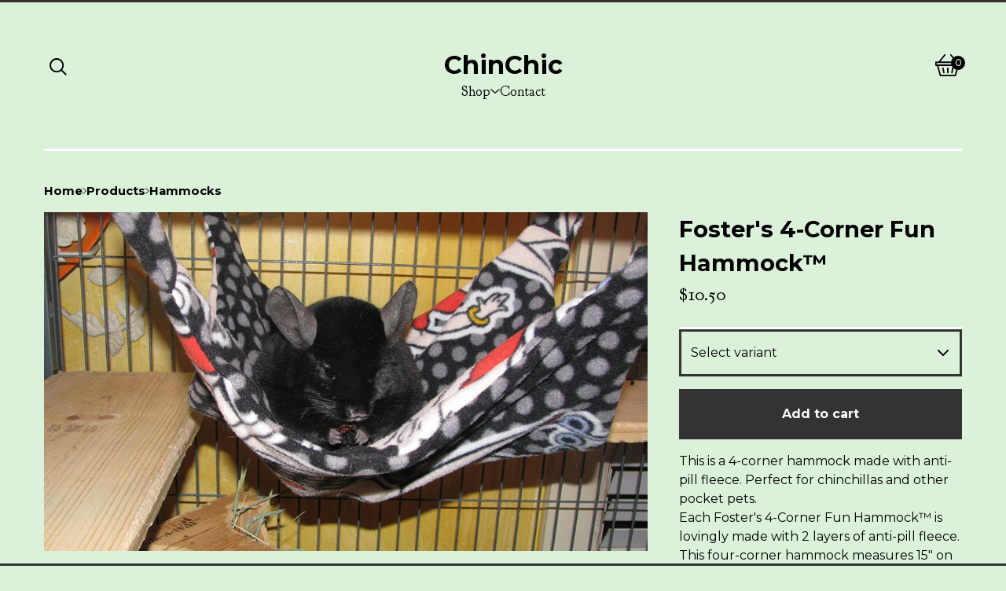

--- FILE ---
content_type: text/css; charset=utf-8
request_url: https://chinchic.bigcartel.com/theme_stylesheets/204366286/1711836190/theme.css
body_size: 11152
content:
/*! PhotoSwipe main CSS by Dmytro Semenov | photoswipe.com */


.pswp {
  --pswp-bg: #000;
  --pswp-placeholder-bg: #222;
  

  --pswp-root-z-index: 100000;
  
  --pswp-preloader-color: rgba(79, 79, 79, 0.4);
  --pswp-preloader-color-secondary: rgba(255, 255, 255, 0.9);
  
  /* defined via js:
  --pswp-transition-duration: 333ms; */
  
  --pswp-icon-color: #fff;
  --pswp-icon-color-secondary: #4f4f4f;
  --pswp-icon-stroke-color: #4f4f4f;
  --pswp-icon-stroke-width: 2px;

  --pswp-error-text-color: var(--pswp-icon-color);
}


/*
	Styles for basic PhotoSwipe (pswp) functionality (sliding area, open/close transitions)
*/

.pswp {
	position: fixed;
	top: 0;
	left: 0;
	width: 100%;
	height: 100%;
	z-index: var(--pswp-root-z-index);
	display: none;
	touch-action: none;
	outline: 0;
	opacity: 0.003;
	contain: layout style size;
	-webkit-tap-highlight-color: rgba(0, 0, 0, 0);
}

/* Prevents focus outline on the root element,
  (it may be focused initially) */
.pswp:focus {
  outline: 0;
}

.pswp * {
  box-sizing: border-box;
}

.pswp img {
  max-width: none;
}

.pswp--open {
	display: block;
}

.pswp,
.pswp__bg {
	transform: translateZ(0);
	will-change: opacity;
}

.pswp__bg {
  opacity: 0.005;
	background: var(--pswp-bg);
}

.pswp,
.pswp__scroll-wrap {
	overflow: hidden;
}

.pswp__scroll-wrap,
.pswp__bg,
.pswp__container,
.pswp__item,
.pswp__content,
.pswp__img,
.pswp__zoom-wrap {
	position: absolute;
	top: 0;
	left: 0;
	width: 100%;
	height: 100%;
}

.pswp__img,
.pswp__zoom-wrap {
	width: auto;
	height: auto;
}

.pswp--click-to-zoom.pswp--zoom-allowed .pswp__img {
	cursor: -webkit-zoom-in;
	cursor: -moz-zoom-in;
	cursor: zoom-in;
}

.pswp--click-to-zoom.pswp--zoomed-in .pswp__img {
	cursor: move;
	cursor: -webkit-grab;
	cursor: -moz-grab;
	cursor: grab;
}

.pswp--click-to-zoom.pswp--zoomed-in .pswp__img:active {
  cursor: -webkit-grabbing;
  cursor: -moz-grabbing;
  cursor: grabbing;
}

/* :active to override grabbing cursor */
.pswp--no-mouse-drag.pswp--zoomed-in .pswp__img,
.pswp--no-mouse-drag.pswp--zoomed-in .pswp__img:active,
.pswp__img {
	cursor: -webkit-zoom-out;
	cursor: -moz-zoom-out;
	cursor: zoom-out;
}


/* Prevent selection and tap highlights */
.pswp__container,
.pswp__img,
.pswp__button,
.pswp__counter {
	-webkit-user-select: none;
	-moz-user-select: none;
	-ms-user-select: none;
	user-select: none;
}

.pswp__item {
	/* z-index for fade transition */
	z-index: 1;
	overflow: hidden;
}

.pswp__hidden {
	display: none !important;
}

/* Allow to click through pswp__content element, but not its children */
.pswp__content {
  pointer-events: none;
}
.pswp__content > * {
  pointer-events: auto;
}


/*

  PhotoSwipe UI

*/

/*
	Error message appears when image is not loaded
	(JS option errorMsg controls markup)
*/
.pswp__error-msg-container {
  display: grid;
}
.pswp__error-msg {
	margin: auto;
	font-size: 1em;
	line-height: 1;
	color: var(--pswp-error-text-color);
}

/*
class pswp__hide-on-close is applied to elements that
should hide (for example fade out) when PhotoSwipe is closed
and show (for example fade in) when PhotoSwipe is opened
 */
.pswp .pswp__hide-on-close {
	opacity: 0.005;
	will-change: opacity;
	transition: opacity var(--pswp-transition-duration) cubic-bezier(0.4, 0, 0.22, 1);
	z-index: 10; /* always overlap slide content */
	pointer-events: none; /* hidden elements should not be clickable */
}

/* class pswp--ui-visible is added when opening or closing transition starts */
.pswp--ui-visible .pswp__hide-on-close {
	opacity: 1;
	pointer-events: auto;
}

/* <button> styles, including css reset */
.pswp__button {
	position: relative;
	display: block;
	width: 50px;
	height: 60px;
	padding: 0;
	margin: 0;
	overflow: hidden;
	cursor: pointer;
	background: none;
	border: 0;
	box-shadow: none;
	opacity: 0.85;
	-webkit-appearance: none;
	-webkit-touch-callout: none;
}

.pswp__button:hover,
.pswp__button:active,
.pswp__button:focus {
  transition: none;
  padding: 0;
  background: none;
  border: 0;
  box-shadow: none;
  opacity: 1;
}

.pswp__button:disabled {
  opacity: 0.3;
  cursor: auto;
}

.pswp__icn {
  fill: var(--pswp-icon-color);
  color: var(--pswp-icon-color-secondary);
}

.pswp__icn {
  position: absolute;
  top: 14px;
  left: 9px;
  width: 32px;
  height: 32px;
  overflow: hidden;
  pointer-events: none;
}

.pswp__icn-shadow {
  stroke: var(--pswp-icon-stroke-color);
  stroke-width: var(--pswp-icon-stroke-width);
  fill: none;
}

.pswp__icn:focus {
	outline: 0;
}

/*
	div element that matches size of large image,
	large image loads on top of it,
	used when msrc is not provided
*/
div.pswp__img--placeholder,
.pswp__img--with-bg {
	background: var(--pswp-placeholder-bg);
}

.pswp__top-bar {
	position: absolute;
	left: 0;
	top: 0;
	width: 100%;
	height: 60px;
	display: flex;
  flex-direction: row;
  justify-content: flex-end;
	z-index: 10;

	/* allow events to pass through top bar itself */
	pointer-events: none !important;
}
.pswp__top-bar > * {
  pointer-events: auto;
  /* this makes transition significantly more smooth,
     even though inner elements are not animated */
  will-change: opacity;
}


/*

  Close button

*/
.pswp__button--close {
  margin-right: 6px;
}


/*

  Arrow buttons

*/
.pswp__button--arrow {
  position: absolute;
  top: 0;
  width: 75px;
  height: 100px;
  top: 50%;
  margin-top: -50px;
}

.pswp__button--arrow:disabled {
  display: none;
  cursor: default;
}

.pswp__button--arrow .pswp__icn {
  top: 50%;
  margin-top: -30px;
  width: 60px;
  height: 60px;
  background: none;
  border-radius: 0;
}

.pswp--one-slide .pswp__button--arrow {
  display: none;
}

/* hide arrows on touch screens */
.pswp--touch .pswp__button--arrow {
  visibility: hidden;
}

/* show arrows only after mouse was used */
.pswp--has_mouse .pswp__button--arrow {
  visibility: visible;
}

.pswp__button--arrow--prev {
  right: auto;
  left: 0px;
}

.pswp__button--arrow--next {
  right: 0px;
}
.pswp__button--arrow--next .pswp__icn {
  left: auto;
  right: 14px;
  /* flip horizontally */
  transform: scale(-1, 1);
}

/*

  Zoom button

*/
.pswp__button--zoom {
  display: none;
}

.pswp--zoom-allowed .pswp__button--zoom {
  display: block;
}

/* "+" => "-" */
.pswp--zoomed-in .pswp__zoom-icn-bar-v {
  display: none;
}


/*

  Loading indicator

*/
.pswp__preloader {
  position: relative;
  overflow: hidden;
  width: 50px;
  height: 60px;
  margin-right: auto;
}

.pswp__preloader .pswp__icn {
  opacity: 0;
  transition: opacity 0.2s linear;
  animation: pswp-clockwise 600ms linear infinite;
}

.pswp__preloader--active .pswp__icn {
  opacity: 0.85;
}

@keyframes pswp-clockwise {
  0% { transform: rotate(0deg); }
  100% { transform: rotate(360deg); }
}


/*

  "1 of 10" counter

*/
.pswp__counter {
  height: 30px;
  margin-top: 15px;
  margin-inline-start: 20px;
  font-size: 14px;
  line-height: 30px;
  color: var(--pswp-icon-color);
  text-shadow: 1px 1px 3px var(--pswp-icon-color-secondary);
  opacity: 0.85;
}

.pswp--one-slide .pswp__counter {
  display: none;
}
.splide__container{box-sizing:border-box;position:relative}.splide__list{backface-visibility:hidden;display:-ms-flexbox;display:flex;height:100%;margin:0!important;padding:0!important}.splide.is-initialized:not(.is-active) .splide__list{display:block}.splide__pagination{-ms-flex-align:center;align-items:center;display:-ms-flexbox;display:flex;-ms-flex-wrap:wrap;flex-wrap:wrap;-ms-flex-pack:center;justify-content:center;margin:0;pointer-events:none}.splide__pagination li{display:inline-block;line-height:1;list-style-type:none;margin:0;pointer-events:auto}.splide:not(.is-overflow) .splide__pagination{display:none}.splide__progress__bar{width:0}.splide{position:relative;visibility:hidden}.splide.is-initialized,.splide.is-rendered{visibility:visible}.splide__slide{backface-visibility:hidden;box-sizing:border-box;-ms-flex-negative:0;flex-shrink:0;list-style-type:none!important;margin:0;position:relative}.splide__slide img{vertical-align:bottom}.splide__spinner{animation:splide-loading 1s linear infinite;border:2px solid #999;border-left-color:transparent;border-radius:50%;bottom:0;contain:strict;display:inline-block;height:20px;left:0;margin:auto;position:absolute;right:0;top:0;width:20px}.splide__sr{clip:rect(0 0 0 0);border:0;height:1px;margin:-1px;overflow:hidden;padding:0;position:absolute;width:1px}.splide__toggle.is-active .splide__toggle__play,.splide__toggle__pause{display:none}.splide__toggle.is-active .splide__toggle__pause{display:inline}.splide__track{overflow:hidden;position:relative;z-index:0}@keyframes splide-loading{0%{transform:rotate(0)}to{transform:rotate(1turn)}}.splide__track--draggable{-webkit-touch-callout:none;-webkit-user-select:none;-ms-user-select:none;user-select:none}.splide__track--fade>.splide__list>.splide__slide{margin:0!important;opacity:0;z-index:0}.splide__track--fade>.splide__list>.splide__slide.is-active{opacity:1;z-index:1}.splide--rtl{direction:rtl}.splide__track--ttb>.splide__list{display:block}.splide__arrow{-ms-flex-align:center;align-items:center;background:#ccc;border:0;border-radius:50%;cursor:pointer;display:-ms-flexbox;display:flex;height:2em;-ms-flex-pack:center;justify-content:center;opacity:.7;padding:0;position:absolute;top:50%;transform:translateY(-50%);width:2em;z-index:1}.splide__arrow svg{fill:#000;height:1.2em;width:1.2em}.splide__arrow:hover:not(:disabled){opacity:.9}.splide__arrow:disabled{opacity:.3}.splide__arrow:focus-visible{outline:3px solid #0bf;outline-offset:3px}.splide__arrow--prev{left:1em}.splide__arrow--prev svg{transform:scaleX(-1)}.splide__arrow--next{right:1em}.splide.is-focus-in .splide__arrow:focus{outline:3px solid #0bf;outline-offset:3px}.splide__pagination{bottom:.5em;left:0;padding:0 1em;position:absolute;right:0;z-index:1}.splide__pagination__page{background:#ccc;border:0;border-radius:50%;display:inline-block;height:8px;margin:3px;opacity:.7;padding:0;position:relative;transition:transform .2s linear;width:8px}.splide__pagination__page.is-active{background:#fff;transform:scale(1.4);z-index:1}.splide__pagination__page:hover{cursor:pointer;opacity:.9}.splide__pagination__page:focus-visible{outline:3px solid #0bf;outline-offset:3px}.splide.is-focus-in .splide__pagination__page:focus{outline:3px solid #0bf;outline-offset:3px}.splide__progress__bar{background:#ccc;height:3px}.splide__slide{-webkit-tap-highlight-color:rgba(0,0,0,0)}.splide__slide:focus{outline:0}@supports(outline-offset:-3px){.splide__slide:focus-visible{outline:3px solid #0bf;outline-offset:-3px}}@media screen and (-ms-high-contrast:none){.splide__slide:focus-visible{border:3px solid #0bf}}@supports(outline-offset:-3px){.splide.is-focus-in .splide__slide:focus{outline:3px solid #0bf;outline-offset:-3px}}@media screen and (-ms-high-contrast:none){.splide.is-focus-in .splide__slide:focus{border:3px solid #0bf}.splide.is-focus-in .splide__track>.splide__list>.splide__slide:focus{border-color:#0bf}}.splide__toggle{cursor:pointer}.splide__toggle:focus-visible{outline:3px solid #0bf;outline-offset:3px}.splide.is-focus-in .splide__toggle:focus{outline:3px solid #0bf;outline-offset:3px}.splide__track--nav>.splide__list>.splide__slide{border:3px solid transparent;cursor:pointer}.splide__track--nav>.splide__list>.splide__slide.is-active{border:3px solid #000}.splide__arrows--rtl .splide__arrow--prev{left:auto;right:1em}.splide__arrows--rtl .splide__arrow--prev svg{transform:scaleX(1)}.splide__arrows--rtl .splide__arrow--next{left:1em;right:auto}.splide__arrows--rtl .splide__arrow--next svg{transform:scaleX(-1)}.splide__arrows--ttb .splide__arrow{left:50%;transform:translate(-50%)}.splide__arrows--ttb .splide__arrow--prev{top:1em}.splide__arrows--ttb .splide__arrow--prev svg{transform:rotate(-90deg)}.splide__arrows--ttb .splide__arrow--next{bottom:1em;top:auto}.splide__arrows--ttb .splide__arrow--next svg{transform:rotate(90deg)}.splide__pagination--ttb{bottom:0;display:-ms-flexbox;display:flex;-ms-flex-direction:column;flex-direction:column;left:auto;padding:1em 0;right:.5em;top:0}
:root {
  --background-color: #dbf1da;
  --text-color: #000000;
  --accent-background-color: #ffffff;
  --border-color: #333333;
  --link-hover-color: #227e13;
  --light-gray-color: rgba(var(--border-color-rgb), .2);
  --error-background-color: #950f1e;
  --error-text-color: #FFFFFF;
  --sans-serif-font: "Montserrat", sans-serif;
  --serif-font: "Goudy Bookletter 1911", serif;
  --button-text-color: var(--accent-background-color);
  --button-background-color: var(--border-color);
  --button-background-hover-color: var(--link-hover-color);
  --product-status-text-color: var(--accent-background-color);
  --product-status-background-color: var(--border-color);
  --product-status-border-radius: 4em;
  --border-radius: 0;
  --border-radius-sm: 2px;
  --header-height: 100px;
  --header-height-tablet: 80px;
  --header-height-mobile: 56px;
}

*, *::before, *::after {
  box-sizing: border-box;
}

* {
  margin: 0;
  padding: 0;
  border: 0;
}

body {
  line-height: 1.5;
  -webkit-font-smoothing: antialiased;
}

img, picture, video, canvas, svg, iframe, embed, audio {
  display: block;
  max-width: 100%;
}

input, button, textarea, select {
  -webkit-appearance: none;
  -moz-appearance: none;
  appearance: none;
  border: 0;
  border-radius: var(--border-radius);
  background: none;
  color: inherit;
  cursor: pointer;
  font: inherit;
}

p, h1, h2, h3, h4, h5, h6 {
  overflow-wrap: break-word;
  word-break: break-word;
}

ol, ul {
  list-style: none;
}

a {
  cursor: pointer;
  text-underline-offset: 4px;
}

* {
  box-sizing: border-box;
}

a {
  color: var(--text-color);
  text-decoration: none;
}
a:hover {
  color: var(--link-hover-color);
}

.container {
  display: flex;
  flex-direction: column;
  margin: auto;
  max-width: 1200px;
  padding: 0 16px;
  width: 100%;
}

html {
  height: 100%;
}
html:before {
  border-left: 3px solid var(--border-color);
  display: inline-block;
  left: 0;
  position: fixed;
  height: 100%;
  z-index: 100;
}

body {
  display: flex;
  flex-direction: column;
  background-color: var(--background-color);
  color: var(--text-color);
  font-size: 16px;
  font-family: var(--sans-serif-font);
  height: 100%;
  min-height: 100vh;
  padding: 3px 0;
}
body:after, body:before {
  border-top: 3px solid var(--border-color);
  content: "";
  display: inline-block;
  left: 0;
  position: fixed;
  width: 100%;
  z-index: 100;
}
body:after {
  top: 0;
}
body:before {
  bottom: 0;
}
body.no-scroll {
  overflow-y: scroll;
  position: fixed;
  width: 100%;
}

a.skip-link {
  transition: all 0.3s;
  background: var(--background-color);
  border: 1px solid var(--text-color);
  color: var(--text-color);
  left: 25px;
  padding: 15px 20px;
  position: absolute;
  text-decoration: underline;
  top: -150px;
  z-index: 100;
}
a.skip-link:focus {
  top: 20px;
}

a, button, submit, select, input, .select {
  transition: all 0.1s ease-in-out;
}

h1, h2, h3, h4, h5 {
  font-family: var(--sans-serif-font);
  font-weight: bold;
}

h1 {
  font-size: 1.8em;
  margin-bottom: 32px;
  text-align: center;
}
@media screen and (max-width: 1023px) {
  h1 {
    font-size: 1.6em;
  }
}
@media screen and (max-width: 767px) {
  h1 {
    font-size: 1.4em;
  }
}

h2 {
  font-size: 1.5em;
}
@media screen and (max-width: 767px) {
  h2 {
    font-size: 1.1em;
  }
}

.button, a.button {
  transition: background 0.1s linear;
  background: var(--button-background-color);
  border-radius: var(--border-radius);
  color: var(--button-text-color);
  min-height: 60px;
  font-weight: bold;
  display: flex;
  align-items: center;
  justify-content: center;
  padding: 20px;
  text-align: center;
  white-space: pre-wrap;
  width: 100%;
}
.button.minimal-button, a.button.minimal-button {
  background: none;
  color: var(--secondary-text-color);
  border: none;
  font-weight: 500;
  height: auto;
  min-height: 0;
  text-decoration: underline;
  transition: color 0.1s linear;
  text-underline-offset: 4px;
}
.button.minimal-button:not(:disabled):hover, .button.minimal-button:not(:disabled):active, a.button.minimal-button:not(:disabled):hover, a.button.minimal-button:not(:disabled):active {
  box-shadow: none;
  background: none;
  color: var(--link-hover-color);
  opacity: 1;
}
.button:disabled, .button.disabled, a.button:disabled, a.button.disabled {
  cursor: not-allowed;
}
.button.centered-button, a.button.centered-button {
  margin: 60px auto;
}
.button:not(:disabled):hover, .button:not(:disabled):active, a.button:not(:disabled):hover, a.button:not(:disabled):active {
  background: var(--button-background-hover-color);
  color: var(--button-text-color);
}

.select {
  border: 3px solid var(--border-color);
  border-radius: var(--border-radius);
  position: relative;
  color: var(--text-color);
  height: 60px;
  padding: 0;
  position: relative;
  width: 100%;
}
.select select {
  height: 100%;
  padding: 0 40px 0 12px;
  position: relative;
  width: 100%;
  z-index: 2;
}
.select select option {
  background-color: #FFF;
  color: #000;
}
.select select:focus {
  box-shadow: none;
}
.select select::-ms-expand {
  display: none;
}
.select svg {
  fill: currentColor;
  height: 8px;
  position: absolute;
  pointer-events: none;
  right: 14px;
  top: 50%;
  transform: translateY(-50%);
  width: 14px;
  z-index: 1;
}

.header {
  padding: 60px 0;
}
@media screen and (max-width: 767px) {
  .header {
    padding: 16px 0;
  }
}
.header .container {
  display: flex;
  flex-direction: column;
  gap: 60px;
}
@media screen and (max-width: 767px) {
  .header .header-left {
    position: relative;
    left: -6px;
  }
}

.store-name {
  font-size: 2em;
  display: flex;
  font-weight: bold;
  align-items: center;
  text-align: center;
  justify-content: center;
  padding: 0 8px;
  max-width: 600px;
  margin: 0 auto;
}
@media screen and (max-width: 1023px) {
  .store-name {
    font-size: 1.4em;
  }
}
@media screen and (max-width: 767px) {
  .store-name {
    font-size: 1.2em;
  }
}
.store-name a {
  display: flex;
  line-height: 1.25em;
  align-items: center;
  width: auto;
  outline-offset: 4px;
}
.store-name.image {
  height: var(--header-height);
}
@media screen and (max-width: 1023px) {
  .store-name.image {
    height: var(--header-height-tablet);
  }
}
@media screen and (max-width: 767px) {
  .store-name.image {
    height: var(--header-height-mobile);
  }
}
.store-name.image img {
  height: 100%;
  object-fit: contain;
  width: 100%;
}
.store-name.image a {
  height: 100%;
}

.content {
  flex: 1;
  padding-bottom: 24px;
}

.border {
  height: 3px;
  width: 100%;
  background: var(--accent-background-color);
  margin-bottom: 40px;
}
@media screen and (max-width: 767px) {
  .border {
    margin-bottom: 24px;
  }
}

footer {
  font-family: var(--serif-font);
  padding: 48px 0;
}
@media screen and (max-width: 767px) {
  footer {
    padding: 24px 0;
  }
  footer .border {
    margin-bottom: 0;
  }
}
footer .container {
  display: flex;
  flex-direction: column;
  gap: 40px;
  margin-bottom: 30px;
  align-items: center;
}

.footer__pages {
  display: flex;
  align-items: center;
  column-gap: 30px;
  max-width: 800px;
  flex-wrap: wrap;
  margin: 0 auto;
  justify-content: center;
  row-gap: 12px;
}
@media screen and (max-width: 767px) {
  .footer__pages {
    flex-direction: column;
  }
}
.footer__pages a {
  display: block;
  padding: 2px;
}
.footer__pages a:hover {
  text-decoration: underline;
}

.social-icons {
  display: flex;
  gap: 20px;
  list-style: none;
  margin: 0;
  padding: 0;
  flex-wrap: wrap;
  justify-content: center;
}
@media screen and (max-width: 767px) {
  .social-icons {
    gap: 16px;
  }
}
.social-icons a {
  display: flex;
  align-items: center;
  justify-content: center;
  flex-shrink: 0;
  width: 36px;
  height: 36px;
}
.social-icons a svg {
  fill: currentColor;
  height: 22px;
  width: 22px;
}
.social-icons a svg.tumblr-icon {
  width: 14px;
}

.bigcartel-credit {
  line-height: 1em;
  font-size: 15px;
  display: inline-flex;
  align-items: center;
  gap: 8px;
  outline-offset: 4px;
  padding: 2px 0;
  text-decoration: none;
}
.bigcartel-credit:hover {
  text-decoration: none;
}
.bigcartel-credit__text {
  position: relative;
}
.bigcartel-credit__lockup {
  display: block;
  fill: currentColor;
  padding-top: 1px;
  width: 80px;
}

.visually-hidden {
  border: 0;
  clip: rect(0 0 0 0);
  height: 1px;
  margin: -1px;
  overflow: hidden;
  padding: 0;
  position: absolute;
  width: 1px;
}

.message-banner {
  border-radius: var(--border-radius);
  background-color: var(--announcement-background-color);
  color: var(--announcement-text-color);
  padding: 16px;
  margin-bottom: 32px;
  text-align: left;
  width: 100%;
}
.message-banner--centered {
  text-align: center;
}
.message-banner--no-bg {
  color: var(--text-color);
  background: none;
  padding: 0;
}
.message-banner--errors {
  background-color: var(--error-background-color);
  color: var(--error-text-color);
}

.blur-up {
  transition: filter 0.2s;
  filter: blur(5px);
  transform: translate3d(0, 0, 0);
}
.blur-up.lazyloaded {
  filter: blur(0);
}

.cart-page {
  margin: 0 auto;
  width: 100%;
}

.cart-empty {
  display: flex;
  flex-direction: column;
  gap: 32px;
  max-width: 600px;
  align-items: center;
  margin: 0 auto;
  width: 100%;
}
.cart-empty div {
  text-align: center;
}
.cart-empty a.button {
  max-width: 360px;
}

.cart-columns {
  display: grid;
  align-items: flex-start;
  grid-template-columns: 1fr;
  column-gap: 64px;
}
@media screen and (max-width: 1023px) {
  .cart-columns {
    grid-template-columns: 1fr;
  }
}

.cart-header {
  display: flex;
  align-items: flex-end;
  justify-content: flex-start;
  margin-bottom: 32px;
}
.cart-header .page-title {
  margin-bottom: 0;
}

.cart-items {
  border-bottom: 2px solid var(--border-color);
}

.cart-item {
  display: grid;
  grid-template-columns: auto 1fr 148px auto;
  justify-content: flex-start;
  align-items: flex-start;
  border-top: 2px solid var(--border-color);
  padding: 24px 0;
  gap: 16px;
}
@media (max-width: 1023px) {
  .cart-item {
    grid-template-columns: auto 1fr auto;
    grid-template-rows: repeat(2, auto);
  }
}
@media screen and (max-width: 1023px) {
  .cart-item .cart-item-image-holder {
    grid-area: 1/1/3/2;
  }
}
.cart-item .cart-item-image-link {
  display: block;
  height: 90px;
  overflow: hidden;
  width: 90px;
}
@media screen and (max-width: 767px) {
  .cart-item .cart-item-image-link {
    height: 64px;
    width: 64px;
  }
}
.cart-item .cart-item-image-link img {
  border-radius: var(--border-radius);
  height: 100%;
  object-fit: cover;
  width: 100%;
}
.cart-item .cart-item-detail {
  max-width: 400px;
  padding-right: 24px;
}
@media (max-width: 1023px) {
  .cart-item .cart-item-detail {
    grid-area: 1/2/2/3;
    padding-right: 0;
  }
}
.cart-item .product-name {
  font-weight: 500;
  font-size: 1.1em;
  word-break: break-word;
}
.cart-item .option-name {
  font-size: 1em;
  margin-top: 4px;
}
.cart-item input {
  border: none;
  height: 100%;
  padding: 8px;
  text-align: center;
  width: 48px;
}
.cart-item input::-webkit-outer-spin-button, .cart-item input::-webkit-inner-spin-button {
  display: none;
}
.cart-item .cart-qty {
  display: flex;
  align-items: center;
  justify-content: center;
  flex-direction: column;
  width: 148px;
  gap: 8px;
}
@media (max-width: 1023px) {
  .cart-item .cart-qty {
    align-items: center;
    grid-area: 2/2/3/4;
    justify-content: flex-start;
    flex-direction: row;
    width: 100%;
    gap: 24px;
  }
}
.cart-item .qty-holder {
  display: flex;
  align-items: center;
  border: 2px solid var(--border-color);
  border-radius: var(--border-radius);
  gap: 8px;
}
.cart-item .qty-holder.disabled > * {
  opacity: 0.7;
  cursor: not-allowed;
  user-select: none;
  pointer-events: none;
}
.cart-item .qty-button {
  display: flex;
  align-items: center;
  justify-content: center;
  height: 44px;
  width: 36px;
}
.cart-item .qty-button:hover {
  color: var(--link-hover-color);
}
.cart-item .qty-button svg {
  width: 14px;
  height: 16px;
}
.cart-item .cart-remove-item--link {
  display: inline-block;
  height: auto;
  padding: 0.5em;
  line-height: 1em;
  font-weight: 500;
  font-size: 0.925em;
  padding: 8px 16px;
  text-decoration: underline;
  width: auto;
}
@media (max-width: 1023px) {
  .cart-item .cart-remove-item--link {
    padding: 4px 0;
    margin-left: auto;
  }
}
.cart-item .cart-item-price {
  font-weight: 500;
  font-size: 1.2em;
  margin-left: auto;
  min-width: 100px;
  min-height: 42px;
  display: flex;
  justify-content: flex-end;
  text-align: right;
}
@media screen and (max-width: 1023px) {
  .cart-item .cart-item-price {
    font-size: 1.2rem;
    min-height: 0;
    min-width: 0;
    grid-area: 1/3/2/4;
    margin-left: 0;
  }
}

.cart-footer {
  display: grid;
  place-items: center;
  gap: 2rem;
  margin-top: 24px;
  margin-left: auto;
  width: 100%;
  max-width: 320px;
  font-weight: 500;
}
@media screen and (max-width: 767px) {
  .cart-footer {
    max-width: 100%;
  }
}

.cart-subtotal {
  display: flex;
  gap: 16px;
  font-size: 1.5rem;
  align-items: flex-start;
  width: 100%;
}
.cart-subtotal__amount {
  margin-left: auto;
}

.cart-submit {
  display: flex;
  flex-direction: column;
  gap: 8px;
  width: 100%;
}
.cart-submit .button {
  max-width: 100%;
  width: 100%;
}

.contact-container {
  margin: 0 auto;
  max-width: 600px;
  width: 100%;
}
.contact-container .contact-form-block {
  margin-bottom: 20px;
}
.contact-container label {
  display: block;
  font: bold 1em var(--sans-serif-font);
  margin-bottom: 8px;
}
.contact-container input {
  background-color: var(--background-color);
  border: 2px solid var(--border-color);
  padding: 12px;
  width: 100%;
}
.contact-container textarea {
  background-color: var(--background-color);
  border: 2px solid var(--border-color);
  height: 242px;
  max-width: 100%;
  padding: 12px;
  width: 100%;
}
.contact-container .recaptcha-note {
  font-family: var(--serif-font);
  margin-top: 10px;
  text-align: center;
}
.contact-container .recaptcha-note a {
  text-decoration: underline;
}
.contact-container .button {
  font: bold 1em var(--sans-serif-font);
  max-width: 300px;
  width: 100%;
  margin: 40px auto 0;
}
@media screen and (max-width: 767px) {
  .contact-container .button {
    margin-top: 0;
    max-width: 100%;
  }
}

#maintenance {
  align-items: center;
  display: flex;
  font-family: var(--serif-font);
  font-size: 20px;
  height: auto;
  padding: 100px 20px;
  text-align: center;
}
#maintenance .maintenance-container {
  display: grid;
  gap: 32px;
}
#maintenance .maintenance-store-name {
  font-size: 1.5em;
}
#maintenance .social-links {
  display: flex;
  justify-content: center;
  gap: 24px;
}
#maintenance .social-links a {
  align-items: center;
  justify-content: center;
  display: flex;
  color: var(--text-color);
  height: 32px;
  width: 32px;
}
#maintenance .social-links a:hover {
  color: var(--link-hover-color);
}
#maintenance .social-links svg {
  fill: currentColor;
  display: block;
  height: 20px;
  width: 20px;
}

.product-container {
  display: grid;
  grid-template-columns: 1fr 360px;
  column-gap: 40px;
  row-gap: 40px;
}
@media screen and (max-width: 1023px) {
  .product-container {
    grid-template-columns: minmax(0, 1fr);
  }
}

.product-breadcrumb {
  margin-bottom: 16px;
  display: flex;
  align-items: center;
  justify-content: flex-start;
  column-gap: 12px;
  row-gap: 4px;
  flex-wrap: wrap;
  font-size: 0.925em;
  font-weight: bold;
}
.product-breadcrumb .next-arrow {
  width: 5px;
  fill: var(--primary-text-color);
  opacity: 0.8;
}
.product-breadcrumb a {
  text-decoration: none;
}
.product-breadcrumb a:hover {
  text-decoration: underline;
}

.reset-selection-button-container {
  text-align: center;
  width: 100%;
}
.reset-selection-button-container button.reset-selection-button {
  display: none;
}

.product-form button {
  max-width: 100%;
}
.product-form .select {
  margin: 0;
}

.product_option_groups {
  display: flex;
  flex-direction: column;
  gap: 16px;
}

.product-selects {
  margin-bottom: 16px;
}

.product-detail {
  display: flex;
  flex-direction: column;
  row-gap: 32px;
}
.product-detail__header {
  display: flex;
  flex-direction: column;
  row-gap: 0;
  align-items: flex-start;
  padding-bottom: 24px;
  border-bottom: 3px solid var(--accent-background-color);
}
.product-detail__pricing {
  display: flex;
  align-items: center;
  justify-content: center;
  font-family: var(--serif-font);
  font-size: 1.5em;
  gap: 12px;
}
.product-detail__status {
  font-weight: 500;
  font-size: 0.75rem;
  line-height: normal;
  padding: 6px 10px;
  color: var(--product-status-text-color);
  background: var(--product-status-background-color);
  border-radius: var(--product-status-border-radius);
  font-family: var(--sans-serif-font);
}
.product-detail__description {
  margin-top: 16px;
}
.product-detail__description p {
  margin: revert;
}
.product-detail__description > :first-child {
  margin-top: 0;
}
.product-detail__description > :last-child {
  margin-bottom: 0;
}
.product-detail__description ol, .product-detail__description ul {
  margin: 1em;
}
.product-detail__description ul {
  list-style: disc;
}
.product-detail__description ol {
  list-style: decimal;
}
.product-detail__description a {
  text-decoration: underline;
}
.product-detail h1 {
  margin-bottom: 0;
  text-align: left;
}

#instant-checkout-button {
  margin-top: 12px;
}

.product-detail__share {
  color: var(--text-color);
  font-weight: 500;
  position: relative;
}
.product-detail__share .product-share-launch {
  display: flex;
  align-items: center;
  justify-content: center;
  gap: 6px;
}
.product-detail__share .product-share-launch:hover {
  color: var(--link-hover-color);
}
.product-detail__share .product-share-launch:hover span {
  text-decoration: underline;
  text-underline-offset: 4px;
}
.product-detail__share .product-share-launch svg {
  height: 22px;
  width: 22px;
  fill: currentColor;
}
.product-detail__share .product-share-buttons {
  display: none;
  gap: 16px;
  position: absolute;
  background: var(--background-color);
  border: 2px solid var(--border-color);
  top: calc(100% + 4px);
  padding: 12px;
  font-size: 0.925em;
  flex-direction: column;
  z-index: 3;
}
.product-detail__share .product-share-buttons li a {
  color: var(--text-color);
  display: flex;
  gap: 12px;
  align-items: center;
}
.product-detail__share .product-share-buttons[aria-hidden="false"] {
  display: flex;
}
.product-detail__share .product-share-buttons a:hover {
  color: var(--link-hover-color);
}
.product-detail__share .product-share-buttons svg {
  fill: currentColor;
  height: 16px;
  width: 16px;
}

.related-products-container {
  margin-top: 64px;
}
@media screen and (max-width: 1023px) {
  .related-products-container {
    margin-top: 32px;
  }
}

.related-products-title {
  margin-bottom: 40px;
  text-align: center;
  position: relative;
  width: 100%;
  font-family: var(--sans-serif-font);
  font-size: 1.5em;
}
@media screen and (max-width: 767px) {
  .related-products-title {
    font-size: 1.2em;
  }
}
.related-products-title span {
  background: var(--background-color);
  padding: 0 20px;
  z-index: 2;
  position: relative;
}
.related-products-title:after {
  content: "";
  position: absolute;
  top: 50%;
  transform: translateY(-50%);
  width: 100%;
  height: 3px;
  background: var(--accent-background-color);
  left: 0;
  z-index: 1;
}

.related-products-header {
  display: flex;
  align-items: center;
}

.related-product-list {
  --columns: 4;
}
@media screen and (max-width: 1023px) {
  .related-product-list {
    --columns: 2;
  }
}

.product-list-container {
  margin-bottom: 64px;
}

.product-list {
  --gap: calc(var(--spacing-unit) * 3);
  --row-gap: calc(var(--spacing-unit) * 4);
  --columns: 4;
  --spacing-unit: 10px;
  display: flex;
  flex-wrap: wrap;
  justify-content: flex-start;
  margin: var(--spacing-unit) 0 0;
  gap: var(--gap);
  row-gap: var(--row-gap);
  margin-top: 0;
}
.product-list--center {
  justify-content: center;
}
@media screen and (max-width: 1200px) {
  .product-list {
    --columns: calc(4 - 1);
  }
}
@media screen and (max-width: 1200px) {
  .product-list {
    --columns: 2;
    --gap: calc(var(--spacing-unit) * 2);
    justify-content: flex-start;
  }
}
@media screen and (max-width: 767px) {
  .product-list {
    --row-gap: 24px;
  }
}

.product-list-thumb {
  box-shadow: 0 0 6px var(--light-gray-color);
  border: 3px solid var(--accent-background-color);
  background: var(--accent-background-color);
  position: relative;
  text-decoration: none;
  width: calc((100% / var(--columns)) - var(--gap) + (var(--gap) / var(--columns)));
}
.product-list-thumb--default {
  align-self: flex-start;
}

a.product-list-link {
  display: block;
  height: 100%;
  text-decoration: none;
  outline-offset: 4px;
  position: relative;
}
@media (hover: hover) {
  a.product-list-link:hover {
    color: var(--text-color);
  }
  a.product-list-link:hover .product-list-image {
    transform: scale(1.05);
  }
  a.product-list-link:hover .product-list-thumb-name {
    text-decoration: underline;
  }
}

.product-list-image-container {
  border-radius: var(--border-radius);
  margin: 0;
  overflow: hidden;
  padding-bottom: 100%;
  position: relative;
  width: 100%;
}
.product-list-image-container-default {
  align-self: flex-start;
  padding-bottom: 0;
}

.product-list-image {
  border-radius: var(--border-radius);
  transform: translate3d(0, 0, 0);
  position: absolute;
  top: 0;
  left: 0;
  width: 100%;
  height: 100%;
  transition: transform 0.3s ease-in-out;
  z-index: 1;
}
.product-list-image.grid-default {
  position: relative;
}
.product-list-image.grid-cover {
  object-fit: cover;
}
.product-list-image.grid-contain {
  object-fit: contain;
}

.product-list-thumb-status {
  bottom: 12px;
  left: 12px;
  position: absolute;
  z-index: 2;
  font-weight: 500;
  font-size: 0.75rem;
  line-height: normal;
  padding: 6px 10px;
  color: var(--product-status-text-color);
  background: var(--product-status-background-color);
  border-radius: var(--product-status-border-radius);
  font-family: var(--sans-serif-font);
}

.product-list-thumb-info {
  background: var(--accent-background-color);
  line-height: normal;
  padding: 16px 16px;
  position: relative;
  text-align: left;
  display: grid;
  gap: 4px;
}
@media screen and (max-width: 767px) {
  .product-list-thumb-info {
    font-size: 0.925em;
    padding: 12px;
  }
}

.product-list-thumb-name {
  word-break: break-word;
  font: bold 1em var(--sans-serif-font);
}

.product-list-thumb-price {
  font-family: var(--serif-font);
  font-size: 1.25em;
}

.pagination {
  display: flex;
  align-items: center;
  justify-content: center;
  position: relative;
  text-align: center;
  width: 100%;
  gap: 16px;
  line-height: 2em;
  padding-top: 40px;
}
.pagination .page-link {
  display: flex;
  flex-shrink: 0;
  align-items: center;
  gap: 12px;
  padding: 0 8px;
}
.pagination .page-link.disabled {
  display: none;
}
.pagination .page-link svg {
  width: 10px;
  height: 16px;
}
.pagination .previous, .pagination .next {
  display: none;
}

.page-numbers {
  display: flex;
  gap: 16px;
}
.page-numbers .current {
  text-underline-offset: 4px;
  text-decoration: underline;
}
.page-numbers > a, .page-numbers span {
  padding: 0 8px;
}

.pagination-arrow {
  display: block;
  fill: currentColor;
  height: 17px;
  width: 17px;
}
.pagination-arrow.prev-arrow {
  margin-right: auto;
}
.pagination-arrow.next-arrow {
  margin-left: auto;
}

.header-columns {
  display: grid;
  grid-template-columns: 1fr 2fr 1fr;
  align-items: center;
  justify-content: space-between;
  gap: 24px;
}
@media screen and (max-width: 767px) {
  .header-columns {
    gap: 12px;
  }
}
.header-columns .header-left .open-mobile-navigation {
  display: none;
}
@media screen and (max-width: 767px) {
  .header-columns .header-left .open-search {
    display: none;
  }
  .header-columns .header-left .open-mobile-navigation {
    display: flex;
  }
}
.header-columns .header-right {
  justify-content: flex-end;
  display: flex;
  gap: 12px;
}
.header-columns .header-right .open-search {
  display: none;
}
@media screen and (max-width: 767px) {
  .header-columns .header-right {
    gap: 6px;
  }
  .header-columns .header-right .open-mobile-navigation {
    display: none;
  }
  .header-columns .header-right .open-search {
    display: flex;
    margin-left: auto;
  }
}
.header-columns .open-mobile-navigation {
  display: flex;
  align-items: center;
  justify-content: center;
  height: 40px;
  width: 40px;
  position: relative;
}
.header-columns .open-mobile-navigation span {
  border-radius: 2px;
  transform: rotate(0deg);
  display: block;
  background: currentColor;
  width: 100%;
  height: 2px;
  position: absolute;
  width: 24px;
}
.header-columns .open-mobile-navigation span:nth-child(1) {
  top: 12px;
}
.header-columns .open-mobile-navigation span:nth-child(2), .header-columns .open-mobile-navigation span:nth-child(3) {
  top: 50%;
}
.header-columns .open-mobile-navigation span:nth-child(4) {
  bottom: 10px;
}
.header-columns .open-search {
  display: flex;
  align-items: center;
  justify-content: center;
  width: 36px;
  height: 36px;
  outline-offset: 4px;
}
.header-columns .open-search svg {
  height: 22px;
  top: 2px;
  position: relative;
  width: 22px;
}
@media screen and (max-width: 767px) {
  .header-columns .open-search svg {
    height: 20px;
    width: 20px;
  }
}
.header-columns .header-cart {
  display: flex;
  align-items: center;
  justify-content: flex-end;
}
.header-columns .header-cart__link {
  display: flex;
  align-items: center;
  justify-content: center;
  width: 36px;
  height: 36px;
  position: relative;
}
.header-columns .header-cart__link svg {
  fill: currentColor;
  height: 32px;
  width: 32px;
}
@media screen and (max-width: 767px) {
  .header-columns .header-cart__link svg {
    height: 28px;
    width: 28px;
  }
}

.open-search, .open-mobile-navigation {
  transition: color 0.2s linear;
}
.open-search:hover, .open-mobile-navigation:hover {
  color: var(--link-hover-color);
}

.cart-value {
  position: absolute;
  right: -4px;
  border-radius: 50%;
  background: var(--text-color);
  color: var(--background-color);
  display: flex;
  font-weight: 500;
  align-items: center;
  justify-content: center;
  font-size: 12px;
  padding: 2px;
  top: 6px;
  height: 18px;
  width: 18px;
}

@media screen and (max-width: 767px) {
  .header-navigation {
    display: none;
  }
}

.header-pages {
  display: flex;
  column-gap: 32px;
  row-gap: 4px;
  font-size: 1.1em;
  flex-wrap: wrap;
  list-style: none;
  margin: 0;
  padding: 0;
  text-align: center;
  flex-direction: row;
  justify-content: center;
  font-family: var(--serif-font);
}

.category-nav {
  position: relative;
}

.header-page-link a, .header-page-link .category-nav-heading {
  display: flex;
  position: relative;
  align-items: center;
  gap: 8px;
  outline-offset: 4px;
  border-radius: 0;
  transition: color 0.2s linear;
}
.header-page-link .category-nav-arrow {
  width: 12px;
}
@media (hover: hover) {
  .header-page-link a:hover {
    text-decoration: underline;
  }
  .header-page-link .category-nav-heading:hover {
    color: var(--link-hover-color);
  }
  .header-page-link .category-nav-heading:hover .category-nav-page {
    text-underline-offset: 4px;
    text-decoration: underline;
  }
}

.category-dropdown {
  -webkit-transform-origin: 100% 0%;
  transform-origin: 100% 0%;
  transform: scaleY(0.75);
  background: var(--background-color);
  border-radius: var(--border-radius);
  border: 1px solid var(--text-color);
  left: -20px;
  margin: 0 auto;
  min-width: 250px;
  opacity: 0;
  overflow-y: scroll;
  padding: 10px 15px;
  font-size: 1rem;
  position: absolute;
  text-align: left;
  visibility: hidden;
  height: auto;
  max-height: 50vh;
  z-index: 3;
  top: calc(100% + 4px);
  scrollbar-width: thin;
  scrollbar-color: rgba(var(--text-color-rgb),.5) transparent;
  scrollbar-gutter: stable;
  box-shadow: var(--menu-box-shadow);
}
.category-dropdown[aria-hidden="false"] {
  transition: transform 0.3s cubic-bezier(0.5, 0, 0, 1.25), opacity 0.15s ease-out;
  transform: scale(1);
  transition-delay: 0s;
  opacity: 1;
  visibility: visible;
}
.category-dropdown::-webkit-scrollbar {
  height: 0.375rem;
  width: 0.75rem;
}
.category-dropdown::-webkit-scrollbar-track {
  background-color: transparent;
}
.category-dropdown::-webkit-scrollbar-thumb {
  border-radius: 0.375rem;
  border: 3px solid transparent;
  background-color: rgba(var(--text-color-rgb),.5);
  background-clip: content-box;
}

.dropdown-list {
  list-style: none;
  margin: 0;
  padding: 0;
  position: relative;
  z-index: 4;
}
.dropdown-list li {
  display: block;
}
.dropdown-list li a {
  display: block;
  padding: 6px 8px;
}
.dropdown-list li a:hover {
  text-decoration: underline;
}

#mobile-navigation {
  background: rgba(var(--background-color-rgb), .8);
  opacity: 0;
  visibility: hidden;
  width: 100%;
  height: calc(100vh - var(--header-bottom-position));
  height: calc(100svh - var(--header-bottom-position));
  z-index: 10;
  top: var(--header-bottom-position);
  left: 0;
  position: fixed;
  transition: opacity 0.1s ease, visibility 0.1s ease;
  overscroll-behavior: contain;
}
@media screen and (max-width: 1023px) {
  #mobile-navigation[aria-hidden="false"] {
    opacity: 1;
    visibility: visible;
  }
  #mobile-navigation[aria-hidden="false"] .mobile-navigation__wrapper {
    transform: translateX(0);
  }
}

.mobile-navigation__wrapper {
  background: var(--background-color);
  border-top: 3px solid var(--border-color);
  padding: 16px;
  height: 100%;
  width: 100%;
  transform: translateX(-100%);
  transition: transform 0.1s linear;
  overflow-y: scroll;
  padding-bottom: var(--header-bottom-position);
}
.mobile-navigation__body {
  display: grid;
  gap: 30px;
}
.mobile-navigation__links {
  display: flex;
  flex-direction: column;
  gap: 16px;
}
.mobile-navigation__links li a {
  padding: 4px 0;
  font-size: 1.1em;
}
.mobile-navigation__icons {
  column-gap: 16px;
  justify-content: flex-start;
}

.custom-page-content {
  font-family: var(--sans-serif-font);
  margin: 0 auto;
  max-width: 760px;
  width: 100%;
}
.custom-page-content p {
  margin: revert;
}
.custom-page-content > :first-child {
  margin-top: 0;
}
.custom-page-content > :last-child {
  margin-bottom: 0;
}
.custom-page-content ol, .custom-page-content ul {
  margin: 1em;
}
.custom-page-content ul {
  list-style: disc;
}
.custom-page-content ol {
  list-style: decimal;
}
.custom-page-content a {
  text-decoration: underline;
}

:root {
  --thumbnail-active-color: var(--link-hover-color);
  --thumb-scroller-color: var(--text-color);
  --thumb-scroller-border-width: 1px;
  --thumb-scroller-border-color: var(--text-color);
  --thumb-scroller-background: var(--background-color);
  --thumb-scroller-background-hover: transparent;
  --current-slide-background: var(--background-color);
  --current-slide-color: var(--text-color);
  --active-slide-border-width: 2px;
  --active-slide-border-width-offset: -2px;
  --arrow-background-color: var(--background-color);
  --arrow-color: var(--text-color);
  --gap-width: 16px;
  --num-images: 5;
}
@media screen and (max-width: 767px) {
  :root {
    --gap-width: 12px;
  }
}

.product-carousel .splide__list {
  align-items: flex-start;
}
.product-carousel .splide__slide {
  transition: height 0.2s ease;
}
.product-carousel .splide__slide img {
  display: block;
  width: 100%;
  height: auto;
}
.product-carousel .splide__slide:not(.is-active) {
  height: 0;
}

.splide__track {
  border-radius: var(--border-radius);
}

.splide__arrows {
  display: none;
}
@media (hover: hover) {
  .splide__arrows {
    display: block;
  }
}

.splide__arrow {
  transition: opacity 0.2s ease;
  opacity: 0;
  border-radius: var(--border-radius);
  width: 2em;
  height: 3em;
  background: var(--arrow-background-color);
  color: var(--arrow-color);
}
.splide__arrow:disabled {
  opacity: 0;
}
.splide__arrow--prev {
  left: 0.75em;
}
.splide__arrow--next {
  right: 0.75em;
}
.splide__arrow svg {
  fill: currentColor;
}

.splide:hover .splide__arrow:not(:disabled), .splide:focus-within .splide__arrow:not(:disabled) {
  opacity: 1;
}

.product-image {
  border-radius: var(--border-radius);
  width: 100%;
}

.product-thumbnails--list {
  display: flex;
  gap: var(--gap-width);
  list-style: none;
  flex: 1;
  padding: 0 calc(var(--gap-width) / 2);
  scroll-padding-left: calc(var(--gap-width) / 2);
  align-items: center;
  justify-content: center;
  position: relative;
  border-radius: var(--border-radius);
}
.product-thumbnails--list.mobile-overflow {
  padding-left: 0;
  padding-right: 0;
}
@media screen and (max-width: 767px) {
  .product-thumbnails--list .product-thumbnails--item {
    --num-images: 4;
  }
  .product-thumbnails--list.mobile-overflow {
    padding-left: 0;
    padding-right: 0;
  }
  .product-thumbnails--list.mobile-overflow .product-thumbnails--item {
    --num-images: 5;
  }
}
.product-thumbnails--list.is-overflow {
  justify-content: flex-start;
  overflow-x: auto;
  scroll-snap-type: x mandatory;
  scroll-behavior: smooth;
  scrollbar-width: none;
}
.product-thumbnails--list.is-overflow::-webkit-scrollbar {
  display: none;
}
.product-thumbnails--list.thumbnails {
  flex-wrap: wrap;
}
.product-thumbnails--item {
  width: calc(calc(100% / var(--num-images)) - calc(var(--gap-width) - calc(var(--gap-width) / var(--num-images))));
  flex-shrink: 0;
  cursor: pointer;
  border-radius: var(--border-radius);
  user-select: none;
  pointer-events: none;
  position: relative;
  scroll-snap-align: start;
}
.product-thumbnails--item:before {
  content: "";
  display: block;
  padding-bottom: 100%;
}
.product-thumbnails--item:not([aria-current="true"]):hover img {
  opacity: 0.8;
}
.product-thumbnails--item[aria-current="true"] .product-thumbnails--change-slide img {
  outline: var(--active-slide-border-width) solid var(--thumbnail-active-color);
  outline-offset: var(--active-slide-border-width-offset);
}
.product-thumbnails--item .product-thumbnails--change-slide {
  position: absolute;
  top: 0;
  left: 0;
  display: block;
  height: 100%;
  width: 100%;
  padding: 0;
  overflow: hidden;
  user-select: none;
  border-radius: var(--border-radius);
  pointer-events: auto;
}
.product-thumbnails--item .product-thumbnails--change-slide img {
  border-radius: var(--border-radius);
  height: 100%;
  width: 100%;
  object-fit: cover;
}

a.gallery-link {
  cursor: zoom-in;
  display: block;
}

.product-thumbnails-buttons-container {
  align-items: center;
  display: flex;
  gap: 4px;
  margin-top: var(--gap-width);
  width: 100%;
}
.product-thumbnails-buttons-container .thumb-scroller {
  display: none;
  align-items: center;
  justify-content: center;
  width: 32px;
  height: 48px;
  color: var(--thumb-scroller-color);
  background: var(--thumb-scroller-background);
  border-radius: var(--border-radius);
  border: var(--thumb-scroller-border-width) solid var(--thumb-scroller-border-color);
}
@media screen and (max-width: 767px) {
  .product-thumbnails-buttons-container .thumb-scroller {
    height: 44px;
  }
}
.product-thumbnails-buttons-container .thumb-scroller[disabled] {
  opacity: 0.2;
  cursor: not-allowed;
}
.product-thumbnails-buttons-container .thumb-scroller:not([disabled]):hover {
  background: var(--thumb-scroller-background-hover);
}
.product-thumbnails-buttons-container .thumb-scroller svg {
  fill: currentColor;
  display: block;
  width: 16px;
}
.product-thumbnails-buttons-container .thumb-scroller--left svg {
  transform: rotate(90deg);
}
.product-thumbnails-buttons-container .thumb-scroller--right svg {
  transform: rotate(-90deg);
}
.product-thumbnails-buttons-container .thumb-scroller.hidden {
  display: none;
}

@media screen and (min-width: 768px) {
  .overlay-image-counter {
    display: none;
  }

  .desktop-stacked .splide .splide__list, .desktop-two-column .splide .splide__list {
    display: flex !important;
    flex-direction: column;
    gap: 16px;
  }
  .desktop-stacked .splide .splide__slide, .desktop-two-column .splide .splide__slide {
    height: auto;
    flex-shrink: 0;
    width: 100%;
  }
  .desktop-stacked .product-thumbnails-buttons-container, .desktop-two-column .product-thumbnails-buttons-container {
    display: none;
  }

  .desktop-two-column .splide .splide__list {
    flex-direction: row;
    flex-wrap: wrap;
  }
  .desktop-two-column .splide .splide__track {
    overflow: visible;
  }
  .desktop-two-column .splide .splide__slide {
    width: calc((100% / 2) - 8px);
  }
  .desktop-two-column .splide .splide__slide:not(:first-child):before {
    content: "";
    display: block;
    padding-bottom: 100%;
  }
  .desktop-two-column .splide .splide__slide:not(:first-child) .zoom-image-container {
    position: absolute;
    top: 0;
    left: 0;
    display: block;
    height: 100%;
    width: 100%;
    padding: 0;
    overflow: hidden;
    user-select: none;
    border-radius: var(--border-radius);
    pointer-events: auto;
  }
  .desktop-two-column .splide .splide__slide:not(:first-child) .zoom-image-container img {
    height: 100%;
    width: 100%;
    object-fit: cover;
  }
  .desktop-two-column .splide .splide__slide:first-child {
    width: 100%;
  }

  .desktop-carousel .thumb-scroller {
    display: flex;
  }
  .desktop-carousel .overlay-image-counter {
    display: flex;
  }

  .desktop-thumbnails .product-thumbnails {
    padding: 0px;
  }
  .desktop-thumbnails .product-thumbnails--list {
    list-style: none;
    display: grid;
    grid-template-columns: repeat(5, 1fr);
    padding: 0;
  }
  .desktop-thumbnails .product-thumbnails--item {
    width: 100%;
  }

  .mobile-buttons-indicator {
    display: none;
  }
}
@media screen and (max-width: 767px) {
  .mobile-show-thumbnails .mobile-buttons-indicator {
    display: none;
  }
  .mobile-show-thumbnails .thumb-scroller {
    display: flex;
  }

  .mobile-hide-thumbnails .overlay-image-counter {
    display: none;
  }
  .mobile-hide-thumbnails .product-thumbnails-buttons-container {
    display: none;
  }
  .mobile-hide-thumbnails .mobile-buttons-indicator {
    display: flex;
    font-size: 0.925rem;
    gap: 24px;
    align-items: center;
    justify-content: center;
    margin-top: 16px;
  }
  .mobile-hide-thumbnails .mobile-buttons-indicator .change-slide {
    display: flex;
    align-items: center;
    justify-content: center;
    padding: 0;
    width: 40px;
    height: 40px;
    background: var(--thumb-scroller-background);
    color: var(--thumb-scroller-color);
  }
  .mobile-hide-thumbnails .mobile-buttons-indicator .change-slide svg {
    display: block;
    width: 16px;
  }
  .mobile-hide-thumbnails .mobile-buttons-indicator .change-slide--left svg {
    transform: rotate(90deg);
  }
  .mobile-hide-thumbnails .mobile-buttons-indicator .change-slide--right svg {
    transform: rotate(-90deg);
  }
}
.overlay-image-counter {
  position: absolute;
  right: 10px;
  bottom: 10px;
  font-size: 0.8rem;
  background: var(--current-slide-background);
  color: var(--current-slide-color);
  padding: 6px 8px;
  border-radius: var(--border-radius);
}

.search-modal {
  opacity: 0;
  visibility: hidden;
  position: fixed;
  z-index: 999;
  width: 100vw;
  height: 100vh;
  top: 0;
  left: 0;
  bottom: 0;
  right: 0;
  background-color: rgba(var(--background-color-rgb),.8);
  transition: opacity 0.2s ease, visibility 0.2s ease;
}
.search-modal[aria-hidden="false"] {
  opacity: 1;
  visibility: visible;
}
.search-modal__content {
  background-color: var(--background-color);
  border-bottom: 2px solid var(--border-color);
  color: var(--text-color);
  text-align: center;
  display: grid;
  grid-template-rows: 1fr;
  width: 100%;
}
.search-modal__wrapper {
  display: flex;
  align-items: center;
  justify-content: center;
  flex-direction: column;
  padding: 32px;
  max-width: 800px;
  position: relative;
  margin: 0 auto;
  width: 100%;
}
.search-modal__form {
  display: grid;
  font-weight: 500;
  grid-template-columns: 1fr;
  column-gap: 16px;
  row-gap: 8px;
  width: 100%;
}
.search-modal__input {
  grid-row: 2/2;
  grid-column: 1/1;
  border-radius: var(--border-radius);
  background: var(--background-color);
  border: 2px solid var(--text-color);
  font-weight: normal;
  width: 100%;
  font-size: 1em;
  height: 48px;
  padding: 8px;
}
.search-modal__submit {
  color: var(--button-text-color);
  background: var(--button-background-color);
  grid-row: 2/2;
  grid-column: 2/2;
  padding: 0;
  height: 48px;
  width: 48px;
  display: flex;
  align-items: center;
  justify-content: center;
}
.search-modal__submit:hover, .search-modal__submit:focus {
  background: var(--button-background-hover-color);
}
.search-modal__close {
  display: flex;
  align-items: center;
  justify-content: center;
  padding: 0;
  font-size: 4em;
  cursor: pointer;
  width: 48px;
  height: 48px;
  margin-left: auto;
  color: var(--text-color);
}
.search-modal__close-icon {
  height: 20px;
  width: 20px;
}
.search-modal__close:hover, .search-modal__close:focus {
  color: var(--link-hover-color);
}
.search-modal__label {
  text-align: left;
}

:root {
  --pagination-background: transparent;
  --pagination-page-background: var(--text-color);
  --pagination-active-page: var(--link-hover-color);
}

.home-slideshow {
  margin-bottom: 96px;
}
@media screen and (max-width: 767px) {
  .home-slideshow {
    margin-bottom: 64px;
  }
}
.home-slideshow .splide__track {
  display: grid;
  place-items: center;
  align-items: center;
}
.home-slideshow .splide__list {
  grid-area: 1/1;
  width: 100%;
}
.home-slideshow .slideshow-image {
  border-radius: var(--border-radius);
  width: 100%;
}
.home-slideshow .splide__arrow {
  border-radius: var(--border-radius);
  width: 2em;
  height: 4em;
}
.home-slideshow .splide__slide {
  width: 100%;
}
.home-slideshow .splide__pagination {
  z-index: 1;
  background: var(--pagination-background);
  border-radius: 18px;
  display: inline-flex;
  position: absolute;
  height: 24px;
  margin-top: 8px;
  bottom: auto;
  align-items: center;
  justify-content: center;
  transform: translateX(-50%);
  left: 50%;
  padding: 4px 8px;
  gap: 2px;
  right: auto;
}
.home-slideshow .splide__pagination li {
  display: flex;
}
.home-slideshow .splide__pagination .splide__pagination__page {
  opacity: 1;
  background: var(--pagination-page-background);
  height: 10px;
  width: 10px;
}
.home-slideshow .splide__pagination .splide__pagination__page.is-active {
  background: var(--pagination-active-page);
  transform: scale(1.1);
}

a.all-products-button {
  max-width: 360px;
  margin: 0 auto;
}
/*


 */



--- FILE ---
content_type: application/javascript
request_url: https://assets.bigcartel.com/theme_assets/79/3.0.0/theme.js?v=1
body_size: 47153
content:
/*! lazysizes - v5.2.1 */
function r(t,e){for(var i=0;i<e.length;i++){var n=e[i];n.enumerable=n.enumerable||!1,n.configurable=!0,"value"in n&&(n.writable=!0),Object.defineProperty(t,n.key,n)}}function Jt(t,e,i){e&&r(t.prototype,e),i&&r(t,i),Object.defineProperty(t,"prototype",{writable:!1})}
/*!
 * Splide.js
 * Version  : 4.1.2
 * License  : MIT
 * Copyright: 2022 Naotoshi Fujita
 */function camelCaseToDash(t){return t.replace(/([a-z])([A-Z])/g,"$1-$2").toLowerCase()}function arrayContainsArray(t,e){return 0!==e.length&&e.every((function(e){return t.indexOf(e)>=0}))}function unique(t,e,i){return i.indexOf(t)==e}function cartesianProduct(t){var e,i,n,s,o,r=[];if(!t||0==t.length)return t;for(o=t.splice(0,1)[0],t=cartesianProduct(t),e=0,n=o.length;e<n;e++)if(t&&t.length)for(i=0,s=t.length;i<s;i++)r.push([o[e]].concat(t[i]));else r.push([o[e]]);return r}function enableAddButton(t){var e=$(".add-to-cart-button"),i=e.attr("data-add-title");e.attr("disabled",!1),priceTitle=t?" - "+Format.money(t,!0,!0):"",e.html(i+priceTitle),e.attr("aria-label",e.text())}function disableAddButton(t){var e=$(".add-to-cart-button"),i=e.attr("data-add-title");if("sold-out"==t)i=e.attr("data-sold-title");e.is(":disabled")||e.attr("disabled","disabled"),e.html(i),e.attr("aria-label","")}function enableSelectOption(t){t.removeAttr("disabled"),t.text(t.attr("data-name")),t.removeAttr("disabled-type"),t.parent().is("span")&&t.unwrap()}function disableSelectOption(t,e){if("sold-out"===e&&(disabled_text=t.parent().attr("data-sold-text"),disabled_type="sold-out",!1===themeOptions.showSoldOutOptions?hide_option=!0:hide_option=!1),"unavailable"===e&&(disabled_text=t.parent().attr("data-unavailable-text"),disabled_type="unavailable",hide_option=!0),t.val()>0){var i=t.attr("data-name");t.attr("disabled",!0),t.text(i+" "+disabled_text),t.attr("disabled-type",disabled_type),!0===hide_option&&(t.parent().is("span")||t.wrap("<span>"))}}function getRandomIndex(t){return Math.floor(Math.random()*t.length)}function processProduct(t){t.has_option_groups&&(setInitialProductOptionStatuses(t),$(".product_option_group").on("change",(function(){$("#option").val(0),processAvailableDropdownOptions(t,$(this))})),$("#option").val()>0&&enableAddButton()),$(".product-option-select").length&&!1===themeOptions.showSoldOutOptions&&$('option[disabled-type="sold-out"]').wrap("<span>"),$(".reset-selection-button").on("click",(function(){$("#option").val(0),$(this).hide(),enableAddButton(),$(".product_option_group option").each((function(t,e){e.value>0&&enableSelectOption($(e))})),setInitialProductOptionStatuses(t)}))}function createCartesianProductOptions(t){for(product_option_groups=[],ogIndex=0;ogIndex<t.option_groups.length;ogIndex++){for(product_option_group_group_values=[],ogvIndex=0;ogvIndex<t.option_groups[ogIndex].values.length;ogvIndex++)product_option_group_group_values.push(t.option_groups[ogIndex].values[ogvIndex].id);product_option_groups.push(product_option_group_group_values)}return cartesianProduct(product_option_groups)}function setInitialProductOptionStatuses(t){for(product_option_group_values=[],ogIndex=0;ogIndex<t.option_groups.length;ogIndex++)for(ogvIndex=0;ogvIndex<t.option_groups[ogIndex].values.length;ogvIndex++)product_option_group_values.push(t.option_groups[ogIndex].values[ogvIndex].id);for(cartesian_options=createCartesianProductOptions(t),pogv=0;pogv<product_option_group_values.length;pogv++){var e=product_option_group_values[pogv],i=0,n=0,s=0;for(co=0;co<cartesian_options.length;co++)cartesian_options[co].includes(e)&&(product_option=findProductOptionByValueArray(t.options,cartesian_options[co]),product_option&&(s++,product_option.sold_out&&n++),i++);dropdown_select=$(".product_option_group option[value='"+e+"']"),0!==s&&i!==n&&s!==n||(0===s&&(disable_type="unavailable"),i!==n&&s!==n||(disable_type="sold-out"),disableSelectOption(dropdown_select,disable_type))}}function processAvailableDropdownOptions(t,e){if(selected_values=getSelectedValues(),num_selected=selected_values.count((function(t){return t>0})),allSelected=selected_values.every(isGreaterThanZero),num_option_groups=t.option_groups.length,changed_value=parseInt(e.val()),selected_value=[],selected_value.push(changed_value),this_group_id=e.attr("data-group-id"),$(".product_option_group").not(e).find("option").each((function(t,e){e.value>0&&enableSelectOption($(e))})),cartesian_options=createCartesianProductOptions(t),1===num_selected&&num_option_groups>1)for(ogIndex=0;ogIndex<t.option_groups.length;ogIndex++){var n=t.option_groups[ogIndex];if(n.id!=this_group_id)for(ogvIndex=0;ogvIndex<n.values.length;ogvIndex++){var s=n.values[ogvIndex];option_group_value_array=[],option_group_value_array.push(changed_value),option_group_value_array.push(parseInt(s.id));var o=0,r=0,a=0;for(co=0;co<cartesian_options.length;co++)arrayContainsArray(cartesian_options[co],option_group_value_array)&&(product_option=findProductOptionByValueArray(t.options,cartesian_options[co]),product_option&&(a++,product_option.sold_out&&r++),o++);dropdown_select=$(".product_option_group option[value='"+s.id+"']"),0!==a&&o!==r&&a!==r||(0===a&&(disable_type="unavailable"),o!==r&&a!==r||(disable_type="sold-out"),disableSelectOption(dropdown_select,disable_type))}}if(2===num_selected&&3===num_option_groups)for($(".product_option_group").each((function(t,e){0==e.value&&(unselected_group_id=parseInt($(e).attr("data-group-id")))})),ogIndex=0;ogIndex<t.option_groups.length;ogIndex++)if((n=t.option_groups[ogIndex]).id!=this_group_id)for(ogvIndex=0;ogvIndex<n.values.length;ogvIndex++){s=n.values[ogvIndex],option_group_value_array=[],option_group_value_array.push(changed_value),option_group_value_array.push(parseInt(s.id));o=0,r=0,a=0;for(co=0;co<cartesian_options.length;co++)arrayContainsArray(cartesian_options[co],option_group_value_array)&&(product_option=findProductOptionByValueArray(t.options,cartesian_options[co]),product_option&&(a++,product_option.sold_out&&r++),o++);if(n.id===unselected_group_id){for(option_group_value_array=[],option_group_value_array.push(parseInt(s.id)),svIndex=0;svIndex<selected_values.length;svIndex++)selected_values[svIndex]>0&&option_group_value_array.push(selected_values[svIndex]);product_option=findProductOptionByValueArray(t.options,option_group_value_array),dropdown_select=$(".product_option_group option[value='"+s.id+"']"),product_option?product_option.sold_out&&disableSelectOption(dropdown_select,"sold-out"):disableSelectOption(dropdown_select,"unavailable")}dropdown_select=$(".product_option_group option[value='"+s.id+"']"),0!==a&&o!==r&&a!==r||(0===a&&(disable_type="unavailable"),o!==r&&a!==r||(disable_type="sold-out"),disableSelectOption(dropdown_select,disable_type))}num_selected>1&&allSelected&&$(".product_option_group").not(e).each((function(e,n){(n=$(n)).find("option").each((function(e,s){if(is_selected=$(s).is(":selected"),!is_selected&&s.value>0)for(option_group_value_array=[],option_group_value_array.push(parseInt(s.value)),$(".product_option_group").not(n).each((function(t,e){option_group_value_array.push(parseInt(e.value))})),product_option=findProductOptionByValueArray(t.options,option_group_value_array),i=0;i<option_group_value_array.length;i++)dropdown_select=$(".product_option_group option[value='"+option_group_value_array[i]+"']").not(":selected"),dropdown_select&&(product_option?product_option.sold_out?disableSelectOption(dropdown_select,"sold-out"):enableSelectOption(dropdown_select):disableSelectOption(dropdown_select,"unavailable"))}))})),allSelected&&(product_option=findProductOptionByValueArray(t.options,selected_values),product_option&&!product_option.sold_out&&product_option.id>0?($("#option").val(product_option.id),enableAddButton(product_option.price),num_option_groups>1&&$(".reset-selection-button").fadeIn("fast")):disableAddButton("sold-out"))}function findProductOptionByValueArray(t,e){for(var i=0;i<t.length;i++)if(option_group_values=t[i].option_group_values,option_ids=[],option_group_values.forEach((function(t){option_ids.push(t.id)})),arrayContainsArray(option_ids,e))return t[i]}function getSelectedValues(){return selected_values=[],$(".product_option_group").each((function(t,e){selected_values.push(parseInt(e.value))})),selected_values}function setHeaderBottomPosition(){const t=document.querySelector("header").getBoundingClientRect().bottom;document.documentElement.style.setProperty("--header-bottom-position",`${t}px`)}function toggleSidebarNavigation(){setHeaderBottomPosition(),document.body.classList.toggle("no-scroll");const t="true"===toggleMenuButton.getAttribute("aria-expanded"),e="true"===sidebarNavigation.getAttribute("aria-hidden");toggleMenuButton.setAttribute("aria-expanded",t?"false":"true"),sidebarNavigation.setAttribute("aria-hidden",e?"false":"true")}function updateSlideContainer(){const t=document.querySelector(".product-thumbnails--list"),e=Math.round(t.getBoundingClientRect().width),i=Math.round(t.scrollWidth),n=document.querySelectorAll(".thumb-scroller"),s=document.querySelectorAll(".current-slide-number");i>e?(t.classList.add("is-overflow"),n.forEach((t=>{t.classList.remove("hidden")}))):(t.classList.remove("is-overflow"),n.forEach((t=>{t.classList.add("hidden")}))),s.forEach((t=>{t.textContent=`${splide.index+1}`}))}var n,t;!function(t){var e=function(t,e,i){"use strict";var n,s;if(function(){var e,i={lazyClass:"lazyload",loadedClass:"lazyloaded",loadingClass:"lazyloading",preloadClass:"lazypreload",errorClass:"lazyerror",autosizesClass:"lazyautosizes",srcAttr:"data-src",srcsetAttr:"data-srcset",sizesAttr:"data-sizes",minSize:40,customMedia:{},init:!0,expFactor:1.5,hFac:.8,loadMode:2,loadHidden:!0,ricTimeout:0,throttleDelay:125};for(e in s=t.lazySizesConfig||t.lazysizesConfig||{},i)e in s||(s[e]=i[e])}(),!e||!e.getElementsByClassName)return{init:function(){},cfg:s,noSupport:!0};var o=e.documentElement,r=t.HTMLPictureElement,a="addEventListener",l="getAttribute",h=t[a].bind(t),d=t.setTimeout,c=t.requestAnimationFrame||d,u=t.requestIdleCallback,p=/^picture$/i,f=["load","error","lazyincluded","_lazyloaded"],m={},g=Array.prototype.forEach,v=function(t,e){return m[e]||(m[e]=new RegExp("(\\s|^)"+e+"(\\s|$)")),m[e].test(t[l]("class")||"")&&m[e]},y=function(t,e){v(t,e)||t.setAttribute("class",(t[l]("class")||"").trim()+" "+e)},b=function(t,e){var i;(i=v(t,e))&&t.setAttribute("class",(t[l]("class")||"").replace(i," "))},w=function(t,e,i){var n=i?a:"removeEventListener";i&&w(t,e),f.forEach((function(i){t[n](i,e)}))},x=function(t,i,s,o,r){var a=e.createEvent("Event");return s||(s={}),s.instance=n,a.initEvent(i,!o,!r),a.detail=s,t.dispatchEvent(a),a},_=function(e,i){var n;!r&&(n=t.picturefill||s.pf)?(i&&i.src&&!e[l]("srcset")&&e.setAttribute("srcset",i.src),n({reevaluate:!0,elements:[e]})):i&&i.src&&(e.src=i.src)},S=function(t,e){return(getComputedStyle(t,null)||{})[e]},A=function(t,e,i){for(i=i||t.offsetWidth;i<s.minSize&&e&&!t._lazysizesWidth;)i=e.offsetWidth,e=e.parentNode;return i},C=function(){var t,i,n=[],s=[],o=n,r=function(){var e=o;for(o=n.length?s:n,t=!0,i=!1;e.length;)e.shift()();t=!1},a=function(n,s){t&&!s?n.apply(this,arguments):(o.push(n),i||(i=!0,(e.hidden?d:c)(r)))};return a._lsFlush=r,a}(),z=function(t,e){return e?function(){C(t)}:function(){var e=this,i=arguments;C((function(){t.apply(e,i)}))}},I=function(t){var e,n=0,o=s.throttleDelay,r=s.ricTimeout,a=function(){e=!1,n=i.now(),t()},l=u&&r>49?function(){u(a,{timeout:r}),r!==s.ricTimeout&&(r=s.ricTimeout)}:z((function(){d(a)}),!0);return function(t){var s;(t=!0===t)&&(r=33),e||(e=!0,(s=o-(i.now()-n))<0&&(s=0),t||s<9?l():d(l,s))}},E=function(t){var e,n,s=99,o=function(){e=null,t()},r=function(){var t=i.now()-n;t<s?d(r,s-t):(u||o)(o)};return function(){n=i.now(),e||(e=d(r,s))}},L=function(){var r,u,f,m,A,L,M,k,T,D,O,F,N=/^img$/i,B=/^iframe$/i,H="onscroll"in t&&!/(gle|ing)bot/.test(navigator.userAgent),Z=0,R=0,q=0,$=-1,W=function(t){q--,(!t||q<0||!t.target)&&(q=0)},U=function(t){return null==F&&(F="hidden"==S(e.body,"visibility")),F||!("hidden"==S(t.parentNode,"visibility")&&"hidden"==S(t,"visibility"))},j=function(t,i){var n,s=t,r=U(t);for(k-=i,O+=i,T-=i,D+=i;r&&(s=s.offsetParent)&&s!=e.body&&s!=o;)(r=(S(s,"opacity")||1)>0)&&"visible"!=S(s,"overflow")&&(n=s.getBoundingClientRect(),r=D>n.left&&T<n.right&&O>n.top-1&&k<n.bottom+1);return r},V=function(){var t,i,a,h,d,c,p,f,g,v,y,b,w=n.elements;if((m=s.loadMode)&&q<8&&(t=w.length)){for(i=0,$++;i<t;i++)if(w[i]&&!w[i]._lazyRace)if(!H||n.prematureUnveil&&n.prematureUnveil(w[i]))et(w[i]);else if((f=w[i][l]("data-expand"))&&(c=1*f)||(c=R),v||(v=!s.expand||s.expand<1?o.clientHeight>500&&o.clientWidth>500?500:370:s.expand,n._defEx=v,y=v*s.expFactor,b=s.hFac,F=null,R<y&&q<1&&$>2&&m>2&&!e.hidden?(R=y,$=0):R=m>1&&$>1&&q<6?v:Z),g!==c&&(L=innerWidth+c*b,M=innerHeight+c,p=-1*c,g=c),a=w[i].getBoundingClientRect(),(O=a.bottom)>=p&&(k=a.top)<=M&&(D=a.right)>=p*b&&(T=a.left)<=L&&(O||D||T||k)&&(s.loadHidden||U(w[i]))&&(u&&q<3&&!f&&(m<3||$<4)||j(w[i],c))){if(et(w[i]),d=!0,q>9)break}else!d&&u&&!h&&q<4&&$<4&&m>2&&(r[0]||s.preloadAfterLoad)&&(r[0]||!f&&(O||D||T||k||"auto"!=w[i][l](s.sizesAttr)))&&(h=r[0]||w[i]);h&&!d&&et(h)}},X=I(V),G=function(t){var e=t.target;e._lazyCache?delete e._lazyCache:(W(t),y(e,s.loadedClass),b(e,s.loadingClass),w(e,Y),x(e,"lazyloaded"))},K=z(G),Y=function(t){K({target:t.target})},J=function(t,e){try{t.contentWindow.location.replace(e)}catch(i){t.src=e}},Q=function(t){var e,i=t[l](s.srcsetAttr);(e=s.customMedia[t[l]("data-media")||t[l]("media")])&&t.setAttribute("media",e),i&&t.setAttribute("srcset",i)},tt=z((function(t,e,i,n,o){var r,a,h,c,u,m;(u=x(t,"lazybeforeunveil",e)).defaultPrevented||(n&&(i?y(t,s.autosizesClass):t.setAttribute("sizes",n)),a=t[l](s.srcsetAttr),r=t[l](s.srcAttr),o&&(c=(h=t.parentNode)&&p.test(h.nodeName||"")),m=e.firesLoad||"src"in t&&(a||r||c),u={target:t},y(t,s.loadingClass),m&&(clearTimeout(f),f=d(W,2500),w(t,Y,!0)),c&&g.call(h.getElementsByTagName("source"),Q),a?t.setAttribute("srcset",a):r&&!c&&(B.test(t.nodeName)?J(t,r):t.src=r),o&&(a||c)&&_(t,{src:r})),t._lazyRace&&delete t._lazyRace,b(t,s.lazyClass),C((function(){var e=t.complete&&t.naturalWidth>1;m&&!e||(e&&y(t,"ls-is-cached"),G(u),t._lazyCache=!0,d((function(){"_lazyCache"in t&&delete t._lazyCache}),9)),"lazy"==t.loading&&q--}),!0)})),et=function(t){if(!t._lazyRace){var e,i=N.test(t.nodeName),n=i&&(t[l](s.sizesAttr)||t[l]("sizes")),o="auto"==n;(!o&&u||!i||!t[l]("src")&&!t.srcset||t.complete||v(t,s.errorClass)||!v(t,s.lazyClass))&&(e=x(t,"lazyunveilread").detail,o&&P.updateElem(t,!0,t.offsetWidth),t._lazyRace=!0,q++,tt(t,e,o,n,i))}},it=E((function(){s.loadMode=3,X()})),nt=function(){3==s.loadMode&&(s.loadMode=2),it()},st=function(){u||(i.now()-A<999?d(st,999):(u=!0,s.loadMode=3,X(),h("scroll",nt,!0)))};return{_:function(){A=i.now(),n.elements=e.getElementsByClassName(s.lazyClass),r=e.getElementsByClassName(s.lazyClass+" "+s.preloadClass),h("scroll",X,!0),h("resize",X,!0),h("pageshow",(function(t){if(t.persisted){var i=e.querySelectorAll("."+s.loadingClass);i.length&&i.forEach&&c((function(){i.forEach((function(t){t.complete&&et(t)}))}))}})),t.MutationObserver?new MutationObserver(X).observe(o,{childList:!0,subtree:!0,attributes:!0}):(o[a]("DOMNodeInserted",X,!0),o[a]("DOMAttrModified",X,!0),setInterval(X,999)),h("hashchange",X,!0),["focus","mouseover","click","load","transitionend","animationend"].forEach((function(t){e[a](t,X,!0)})),/d$|^c/.test(e.readyState)?st():(h("load",st),e[a]("DOMContentLoaded",X),d(st,2e4)),n.elements.length?(V(),C._lsFlush()):X()},checkElems:X,unveil:et,_aLSL:nt}}(),P=function(){var t,i=z((function(t,e,i,n){var s,o,r;if(t._lazysizesWidth=n,n+="px",t.setAttribute("sizes",n),p.test(e.nodeName||""))for(o=0,r=(s=e.getElementsByTagName("source")).length;o<r;o++)s[o].setAttribute("sizes",n);i.detail.dataAttr||_(t,i.detail)})),n=function(t,e,n){var s,o=t.parentNode;o&&(n=A(t,o,n),(s=x(t,"lazybeforesizes",{width:n,dataAttr:!!e})).defaultPrevented||(n=s.detail.width)&&n!==t._lazysizesWidth&&i(t,o,s,n))},o=function(){var e,i=t.length;if(i)for(e=0;e<i;e++)n(t[e])},r=E(o);return{_:function(){t=e.getElementsByClassName(s.autosizesClass),h("resize",r)},checkElems:r,updateElem:n}}(),M=function(){!M.i&&e.getElementsByClassName&&(M.i=!0,P._(),L._())};return d((function(){s.init&&M()})),n={cfg:s,autoSizer:P,loader:L,init:M,uP:_,aC:y,rC:b,hC:v,fire:x,gW:A,rAF:C}}(t,t.document,Date);t.lazySizes=e,"object"==typeof module&&module.exports&&(module.exports=e)}("undefined"!=typeof window?window:{}),function(t,e){if(t){var i=function(){e(t.lazySizes),t.removeEventListener("lazyunveilread",i,!0)};e=e.bind(null,t,t.document),"object"==typeof module&&module.exports?e(require("lazysizes")):"function"==typeof define&&define.amd?define(["lazysizes"],e):t.lazySizes?i():t.addEventListener("lazyunveilread",i,!0)}}("undefined"!=typeof window?window:0,(function(t,e,i){"use strict";var n=[].slice,s=/blur-up["']*\s*:\s*["']*(always|auto)/,o=/image\/(jpeg|png|gif|svg\+xml)/,r="[data-uri]",a=function(e){var n=e.getAttribute("data-media")||e.getAttribute("media"),s=e.getAttribute("type");return(!s||o.test(s))&&(!n||t.matchMedia(i.cfg.customMedia[n]||n).matches)},l=function(t,e){var i;return(t?n.call(t.querySelectorAll("source, img")):[e]).forEach((function(t){if(!i){var e=t.getAttribute("data-lowsrc");e&&a(t)&&(i=e)}})),i},h=function(t,n,s,o){var r,a=!1,l=!1,h="always"==o?0:Date.now(),d=0,c=(t||n).parentNode,u=function(){r&&i.rAF((function(){i.rC(n,"ls-blur-up-is-loading");try{r.parentNode.removeChild(r)}catch(t){}r=null}))},p=function(t){d++,l=t||l,t?u():d>1&&setTimeout(u,5e3)},f=function(){n.removeEventListener("load",f),n.removeEventListener("error",f),r&&i.rAF((function(){r&&i.aC(r,"ls-original-loaded")})),"always"!=o&&(!a||Date.now()-h<66)?p(!0):p()};(function(){if(s){var h=function(t){a=!0,r||(r=t.target),i.rAF((function(){i.rC(n,"ls-blur-up-is-loading"),r&&i.aC(r,"ls-blur-up-loaded")})),r&&(r.removeEventListener("load",h),r.removeEventListener("error",h))};(r=e.createElement("img")).addEventListener("load",h),r.addEventListener("error",h),r.className="ls-blur-up-img",r.cssText=n.cssText,r.src=s,r.alt="",r.setAttribute("aria-hidden","true"),c.insertBefore(r,(t||n).nextSibling),"always"!=o&&(r.style.visibility="hidden",i.rAF((function(){r&&setTimeout((function(){r&&i.rAF((function(){!l&&r&&(r.style.visibility="")}))}),i.cfg.blurupCacheDelay||33)})))}})(),n.addEventListener("load",f),n.addEventListener("error",f),i.aC(n,"ls-blur-up-is-loading");var m=function(t){c==t.target&&(i.aC(r||n,"ls-inview"),p(),c.removeEventListener("lazybeforeunveil",m))};c.getAttribute("data-expand")||c.setAttribute("data-expand",-1),c.addEventListener("lazybeforeunveil",m),i.aC(c,i.cfg.lazyClass)};t.addEventListener("lazybeforeunveil",(function(t){var e=t.detail;if(e.instance==i&&e.blurUp){var n=t.target,s=n.parentNode;"PICTURE"!=s.nodeName&&(s=null),h(s,n,l(s,n)||r,e.blurUp)}})),t.addEventListener("lazyunveilread",(function(t){var e=t.detail;if(e.instance==i){var n=t.target,o=(getComputedStyle(n,null)||{fontFamily:""}).fontFamily.match(s);(o||n.getAttribute("data-lowsrc"))&&(e.blurUp=o&&o[1]||i.cfg.blurupMode||"always")}}))})),function(t,e){if(t){var i=function(){e(t.lazySizes),t.removeEventListener("lazyunveilread",i,!0)};e=e.bind(null,t,t.document),"object"==typeof module&&module.exports?e(require("lazysizes")):"function"==typeof define&&define.amd?define(["lazysizes"],e):t.lazySizes?i():t.addEventListener("lazyunveilread",i,!0)}}("undefined"!=typeof window?window:0,(function(t,e,i){"use strict";var n,s,o,r,a,l,h,d,c,u,p,f,m,g,v,y,b,w,x=i.cfg,_=e.createElement("img"),S="sizes"in _&&"srcset"in _,A=/\s+\d+h/g,C=(s=/\s+(\d+)(w|h)\s+(\d+)(w|h)/,o=Array.prototype.forEach,function(){var t=e.createElement("img"),n=function(t){var e,i,n=t.getAttribute(x.srcsetAttr);n&&(i=n.match(s))&&((e="w"==i[2]?i[1]/i[3]:i[3]/i[1])&&t.setAttribute("data-aspectratio",e),t.setAttribute(x.srcsetAttr,n.replace(A,"")))},r=function(t){if(t.detail.instance==i){var e=t.target.parentNode;e&&"PICTURE"==e.nodeName&&o.call(e.getElementsByTagName("source"),n),n(t.target)}},a=function(){t.currentSrc&&e.removeEventListener("lazybeforeunveil",r)};e.addEventListener("lazybeforeunveil",r),t.onload=a,t.onerror=a,t.srcset="data:,a 1w 1h",t.complete&&a()});(x.supportsType||(x.supportsType=function(t){return!t}),t.HTMLPictureElement&&S)?!i.hasHDescriptorFix&&e.msElementsFromPoint&&(i.hasHDescriptorFix=!0,C()):t.picturefill||x.pf||(x.pf=function(e){var i,s;if(!t.picturefill)for(i=0,s=e.elements.length;i<s;i++)n(e.elements[i])},d=function(t,e){return t.w-e.w},c=/^\s*\d+\.*\d*px\s*$/,u=function(t){for(var e,i,n=t.length,s=t[n-1],o=0;o<n;o++)if((s=t[o]).d=s.w/t.w,s.d>=t.d){!s.cached&&(e=t[o-1])&&e.d>t.d-.13*Math.pow(t.d,2.2)&&(i=Math.pow(e.d-.6,1.6),e.cached&&(e.d+=.15*i),e.d+(s.d-t.d)*i>t.d&&(s=e));break}return s},a=/(([^,\s].[^\s]+)\s+(\d+)w)/g,l=/\s/,h=function(t,e,i,n){r.push({c:e,u:i,w:1*n})},p=function(t){return r=[],(t=t.trim()).replace(A,"").replace(a,h),r.length||!t||l.test(t)||r.push({c:t,u:t,w:99}),r},f=function(){var t,i,s;f.init||(f.init=!0,addEventListener("resize",(i=e.getElementsByClassName("lazymatchmedia"),s=function(){var t,e;for(t=0,e=i.length;t<e;t++)n(i[t])},function(){clearTimeout(t),t=setTimeout(s,66)})))},m=function(e,n){var s,o=e.getAttribute("srcset")||e.getAttribute(x.srcsetAttr);!o&&n&&(o=e._lazypolyfill?e._lazypolyfill._set:e.getAttribute(x.srcAttr)||e.getAttribute("src")),e._lazypolyfill&&e._lazypolyfill._set==o||(s=p(o||""),n&&e.parentNode&&(s.isPicture="PICTURE"==e.parentNode.nodeName.toUpperCase(),s.isPicture&&t.matchMedia&&(i.aC(e,"lazymatchmedia"),f())),s._set=o,Object.defineProperty(e,"_lazypolyfill",{value:s,writable:!0}))},g=function(e){var n=t.devicePixelRatio||1,s=i.getX&&i.getX(e);return Math.min(s||n,2.5,n)},v=function(e){return t.matchMedia?(v=function(t){return!t||(matchMedia(t)||{}).matches},v(e)):!e},y=function(t){var e,n,s,o,r,a,l;if(m(o=t,!0),(r=o._lazypolyfill).isPicture)for(n=0,s=(e=t.parentNode.getElementsByTagName("source")).length;n<s;n++)if(x.supportsType(e[n].getAttribute("type"),t)&&v(e[n].getAttribute("media"))){o=e[n],m(o),r=o._lazypolyfill;break}return r.length>1?(l=o.getAttribute("sizes")||"",l=c.test(l)&&parseInt(l,10)||i.gW(t,t.parentNode),r.d=g(t),!r.src||!r.w||r.w<l?(r.w=l,a=u(r.sort(d)),r.src=a):a=r.src):a=r[0],a},(b=function(t){if(!S||!t.parentNode||"PICTURE"==t.parentNode.nodeName.toUpperCase()){var e=y(t);e&&e.u&&t._lazypolyfill.cur!=e.u&&(t._lazypolyfill.cur=e.u,e.cached=!0,t.setAttribute(x.srcAttr,e.u),t.setAttribute("src",e.u))}}).parse=p,n=b,x.loadedClass&&x.loadingClass&&(w=[],['img[sizes$="px"][srcset].',"picture > img:not([srcset])."].forEach((function(t){w.push(t+x.loadedClass),w.push(t+x.loadingClass)})),x.pf({elements:e.querySelectorAll(w.join(", "))})))})),function(t,e){"object"==typeof exports&&"undefined"!=typeof module?module.exports=e():"function"==typeof define&&define.amd?define(e):(t="undefined"!=typeof globalThis?globalThis:t||self).PhotoSwipeLightbox=e()}(this,(function(){"use strict";function t(t,e,i){const n=document.createElement(e);return t&&(n.className=t),i&&i.appendChild(n),n}function e(t,e,i){t.style.width="number"==typeof e?`${e}px`:e,t.style.height="number"==typeof i?`${i}px`:i}function i(t,e,i=document){let n=[];if(t instanceof Element)n=[t];else if(t instanceof NodeList||Array.isArray(t))n=Array.from(t);else{const s="string"==typeof t?t:e;s&&(n=Array.from(i.querySelectorAll(s)))}return n}function n(){return!(!navigator.vendor||!navigator.vendor.match(/apple/i))}function s(t,e,i,n,s){let o=0;if(e.paddingFn)o=e.paddingFn(i,n,s)[t];else if(e.padding)o=e.padding[t];else{const i="padding"+t[0].toUpperCase()+t.slice(1);e[i]&&(o=e[i])}return Number(o)||0}function o(t,e,i){const n=e.createContentFromData(t,i);let o;const{options:r}=e;if(r){let a;o=new p(r,t,-1),a=e.pswp?e.pswp.viewportSize:function(t,e){if(t.getViewportSizeFn){const i=t.getViewportSizeFn(t,e);if(i)return i}return{x:document.documentElement.clientWidth,y:window.innerHeight}}(r,e);const l=function(t,e,i,n){return{x:e.x-s("left",t,e,i,n)-s("right",t,e,i,n),y:e.y-s("top",t,e,i,n)-s("bottom",t,e,i,n)}}(r,a,t,i);o.update(n.width,n.height,l)}return n.lazyLoad(),o&&n.setDisplayedSize(Math.ceil(n.width*o.initial),Math.ceil(n.height*o.initial)),n}const r="idle",a="loading",l="loaded",h="error";class d{constructor(t,e){this.type=t,this.defaultPrevented=!1,e&&Object.assign(this,e)}preventDefault(){this.defaultPrevented=!0}}class c{constructor(e,i){if(this.element=t("pswp__img pswp__img--placeholder",e?"img":"div",i),e){const t=this.element;t.decoding="async",t.alt="",t.src=e,t.setAttribute("role","presentation")}this.element.setAttribute("aria-hidden","true")}setDisplayedSize(t,i){this.element&&("IMG"===this.element.tagName?(e(this.element,250,"auto"),this.element.style.transformOrigin="0 0",this.element.style.transform=function(t,e,i){let n=`translate3d(${0}px,${0||0}px,0)`;return void 0!==i&&(n+=` scale3d(${i},${i},1)`),n}(0,0,t/250)):e(this.element,t,i))}destroy(){this.element?.parentNode&&this.element.remove(),this.element=null}}class u{constructor(t,e,i){this.instance=e,this.data=t,this.index=i,this.element=void 0,this.placeholder=void 0,this.slide=void 0,this.displayedImageWidth=0,this.displayedImageHeight=0,this.width=Number(this.data.w)||Number(this.data.width)||0,this.height=Number(this.data.h)||Number(this.data.height)||0,this.isAttached=!1,this.hasSlide=!1,this.isDecoding=!1,this.state=r,this.data.type?this.type=this.data.type:this.data.src?this.type="image":this.type="html",this.instance.dispatch("contentInit",{content:this})}removePlaceholder(){this.placeholder&&!this.keepPlaceholder()&&setTimeout((()=>{this.placeholder&&(this.placeholder.destroy(),this.placeholder=void 0)}),1e3)}load(e,i){if(this.slide&&this.usePlaceholder())if(this.placeholder){const t=this.placeholder.element;t&&!t.parentElement&&this.slide.container.prepend(t)}else{const t=this.instance.applyFilters("placeholderSrc",!(!this.data.msrc||!this.slide.isFirstSlide)&&this.data.msrc,this);this.placeholder=new c(t,this.slide.container)}this.element&&!i||this.instance.dispatch("contentLoad",{content:this,isLazy:e}).defaultPrevented||(this.isImageContent()?(this.element=t("pswp__img","img"),this.displayedImageWidth&&this.loadImage(e)):(this.element=t("pswp__content","div"),this.element.innerHTML=this.data.html||""),i&&this.slide&&this.slide.updateContentSize(!0))}loadImage(t){if(!this.isImageContent()||!this.element||this.instance.dispatch("contentLoadImage",{content:this,isLazy:t}).defaultPrevented)return;const e=this.element;this.updateSrcsetSizes(),this.data.srcset&&(e.srcset=this.data.srcset),e.src=this.data.src??"",e.alt=this.data.alt??"",this.state=a,e.complete?this.onLoaded():(e.onload=()=>{this.onLoaded()},e.onerror=()=>{this.onError()})}setSlide(t){this.slide=t,this.hasSlide=!0,this.instance=t.pswp}onLoaded(){this.state=l,this.slide&&this.element&&(this.instance.dispatch("loadComplete",{slide:this.slide,content:this}),this.slide.isActive&&this.slide.heavyAppended&&!this.element.parentNode&&(this.append(),this.slide.updateContentSize(!0)),this.state!==l&&this.state!==h||this.removePlaceholder())}onError(){this.state=h,this.slide&&(this.displayError(),this.instance.dispatch("loadComplete",{slide:this.slide,isError:!0,content:this}),this.instance.dispatch("loadError",{slide:this.slide,content:this}))}isLoading(){return this.instance.applyFilters("isContentLoading",this.state===a,this)}isError(){return this.state===h}isImageContent(){return"image"===this.type}setDisplayedSize(t,i){if(this.element&&(this.placeholder&&this.placeholder.setDisplayedSize(t,i),!this.instance.dispatch("contentResize",{content:this,width:t,height:i}).defaultPrevented&&(e(this.element,t,i),this.isImageContent()&&!this.isError()))){const e=!this.displayedImageWidth&&t;this.displayedImageWidth=t,this.displayedImageHeight=i,e?this.loadImage(!1):this.updateSrcsetSizes(),this.slide&&this.instance.dispatch("imageSizeChange",{slide:this.slide,width:t,height:i,content:this})}}isZoomable(){return this.instance.applyFilters("isContentZoomable",this.isImageContent()&&this.state!==h,this)}updateSrcsetSizes(){if(!this.isImageContent()||!this.element||!this.data.srcset)return;const t=this.element,e=this.instance.applyFilters("srcsetSizesWidth",this.displayedImageWidth,this);(!t.dataset.largestUsedSize||e>parseInt(t.dataset.largestUsedSize,10))&&(t.sizes=e+"px",t.dataset.largestUsedSize=String(e))}usePlaceholder(){return this.instance.applyFilters("useContentPlaceholder",this.isImageContent(),this)}lazyLoad(){this.instance.dispatch("contentLazyLoad",{content:this}).defaultPrevented||this.load(!0)}keepPlaceholder(){return this.instance.applyFilters("isKeepingPlaceholder",this.isLoading(),this)}destroy(){this.hasSlide=!1,this.slide=void 0,this.instance.dispatch("contentDestroy",{content:this}).defaultPrevented||(this.remove(),this.placeholder&&(this.placeholder.destroy(),this.placeholder=void 0),this.isImageContent()&&this.element&&(this.element.onload=null,this.element.onerror=null,this.element=void 0))}displayError(){if(this.slide){let e=t("pswp__error-msg","div");e.innerText=this.instance.options?.errorMsg??"",e=this.instance.applyFilters("contentErrorElement",e,this),this.element=t("pswp__content pswp__error-msg-container","div"),this.element.appendChild(e),this.slide.container.innerText="",this.slide.container.appendChild(this.element),this.slide.updateContentSize(!0),this.removePlaceholder()}}append(){if(this.isAttached||!this.element)return;if(this.isAttached=!0,this.state===h)return void this.displayError();if(this.instance.dispatch("contentAppend",{content:this}).defaultPrevented)return;const t="decode"in this.element;this.isImageContent()?t&&this.slide&&(!this.slide.isActive||n())?(this.isDecoding=!0,this.element.decode().catch((()=>{})).finally((()=>{this.isDecoding=!1,this.appendImage()}))):this.appendImage():this.slide&&!this.element.parentNode&&this.slide.container.appendChild(this.element)}activate(){!this.instance.dispatch("contentActivate",{content:this}).defaultPrevented&&this.slide&&(this.isImageContent()&&this.isDecoding&&!n()?this.appendImage():this.isError()&&this.load(!1,!0),this.slide.holderElement&&this.slide.holderElement.setAttribute("aria-hidden","false"))}deactivate(){this.instance.dispatch("contentDeactivate",{content:this}),this.slide&&this.slide.holderElement&&this.slide.holderElement.setAttribute("aria-hidden","true")}remove(){this.isAttached=!1,this.instance.dispatch("contentRemove",{content:this}).defaultPrevented||(this.element&&this.element.parentNode&&this.element.remove(),this.placeholder&&this.placeholder.element&&this.placeholder.element.remove())}appendImage(){this.isAttached&&(this.instance.dispatch("contentAppendImage",{content:this}).defaultPrevented||(this.slide&&this.element&&!this.element.parentNode&&this.slide.container.appendChild(this.element),this.state!==l&&this.state!==h||this.removePlaceholder()))}}class p{constructor(t,e,i,n){this.pswp=n,this.options=t,this.itemData=e,this.index=i,this.panAreaSize=null,this.elementSize=null,this.fit=1,this.fill=1,this.vFill=1,this.initial=1,this.secondary=1,this.max=1,this.min=1}update(t,e,i){const n={x:t,y:e};this.elementSize=n,this.panAreaSize=i;const s=i.x/n.x,o=i.y/n.y;this.fit=Math.min(1,s<o?s:o),this.fill=Math.min(1,s>o?s:o),this.vFill=Math.min(1,o),this.initial=this.t(),this.secondary=this.i(),this.max=Math.max(this.initial,this.secondary,this.o()),this.min=Math.min(this.fit,this.initial,this.secondary),this.pswp&&this.pswp.dispatch("zoomLevelsUpdate",{zoomLevels:this,slideData:this.itemData})}l(t){const e=t+"ZoomLevel",i=this.options[e];if(i)return"function"==typeof i?i(this):"fill"===i?this.fill:"fit"===i?this.fit:Number(i)}i(){let t=this.l("secondary");return t||(t=Math.min(1,3*this.fit),this.elementSize&&t*this.elementSize.x>4e3&&(t=4e3/this.elementSize.x),t)}t(){return this.l("initial")||this.fit}o(){return this.l("max")||Math.max(1,4*this.fit)}}return class extends class extends class{constructor(){this.u={},this.p={},this.pswp=void 0,this.options=void 0}addFilter(t,e,i=100){this.p[t]||(this.p[t]=[]),this.p[t]?.push({fn:e,priority:i}),this.p[t]?.sort(((t,e)=>t.priority-e.priority)),this.pswp?.addFilter(t,e,i)}removeFilter(t,e){this.p[t]&&(this.p[t]=this.p[t].filter((t=>t.fn!==e))),this.pswp&&this.pswp.removeFilter(t,e)}applyFilters(t,...e){return this.p[t]?.forEach((t=>{e[0]=t.fn.apply(this,e)})),e[0]}on(t,e){this.u[t]||(this.u[t]=[]),this.u[t]?.push(e),this.pswp?.on(t,e)}off(t,e){this.u[t]&&(this.u[t]=this.u[t].filter((t=>e!==t))),this.pswp?.off(t,e)}dispatch(t,e){if(this.pswp)return this.pswp.dispatch(t,e);const i=new d(t,e);return this.u[t]?.forEach((t=>{t.call(this,i)})),i}}{getNumItems(){let t=0;const e=this.options?.dataSource;e&&"length"in e?t=e.length:e&&"gallery"in e&&(e.items||(e.items=this.m(e.gallery)),e.items&&(t=e.items.length));const i=this.dispatch("numItems",{dataSource:e,numItems:t});return this.applyFilters("numItems",i.numItems,e)}createContentFromData(t,e){return new u(t,this,e)}getItemData(t){const e=this.options?.dataSource;let i={}
;Array.isArray(e)?i=e[t]:e&&"gallery"in e&&(e.items||(e.items=this.m(e.gallery)),i=e.items[t]);let n=i;n instanceof Element&&(n=this.g(n));const s=this.dispatch("itemData",{itemData:n||{},index:t});return this.applyFilters("itemData",s.itemData,t)}m(t){return this.options?.children||this.options?.childSelector?i(this.options.children,this.options.childSelector,t)||[]:[t]}g(t){const e={element:t},i="A"===t.tagName?t:t.querySelector("a");if(i){e.src=i.dataset.pswpSrc||i.href,i.dataset.pswpSrcset&&(e.srcset=i.dataset.pswpSrcset),e.width=i.dataset.pswpWidth?parseInt(i.dataset.pswpWidth,10):0,e.height=i.dataset.pswpHeight?parseInt(i.dataset.pswpHeight,10):0,e.w=e.width,e.h=e.height,i.dataset.pswpType&&(e.type=i.dataset.pswpType);const n=t.querySelector("img");n&&(e.msrc=n.currentSrc||n.src,e.alt=n.getAttribute("alt")??""),(i.dataset.pswpCropped||i.dataset.cropped)&&(e.thumbCropped=!0)}return this.applyFilters("domItemData",e,t,i)}lazyLoadData(t,e){return o(t,this,e)}}{constructor(t){super(),this.options=t||{},this.v=0,this.shouldOpen=!1,this._=void 0,this.onThumbnailsClick=this.onThumbnailsClick.bind(this)}init(){i(this.options.gallery,this.options.gallerySelector).forEach((t=>{t.addEventListener("click",this.onThumbnailsClick,!1)}))}onThumbnailsClick(t){if(function(t){return"button"in t&&1===t.button||t.ctrlKey||t.metaKey||t.altKey||t.shiftKey}(t)||window.pswp)return;let e={x:t.clientX,y:t.clientY};e.x||e.y||(e=null);let i=this.getClickedIndex(t);i=this.applyFilters("clickedIndex",i,t,this);const n={gallery:t.currentTarget};i>=0&&(t.preventDefault(),this.loadAndOpen(i,n,e))}getClickedIndex(t){if(this.options.getClickedIndexFn)return this.options.getClickedIndexFn.call(this,t);const e=t.target,n=i(this.options.children,this.options.childSelector,t.currentTarget).findIndex((t=>t===e||t.contains(e)));return-1!==n?n:this.options.children||this.options.childSelector?-1:0}loadAndOpen(t,e,i){return!window.pswp&&(this.options.index=t,this.options.initialPointerPos=i,this.shouldOpen=!0,this.preload(t,e),!0)}preload(t,e){const{options:i}=this;e&&(i.dataSource=e);const n=[],s=typeof i.pswpModule;if("function"==typeof(r=i.pswpModule)&&r.prototype&&r.prototype.goTo)n.push(Promise.resolve(i.pswpModule));else{if("string"===s)throw new Error("pswpModule as string is no longer supported");if("function"!==s)throw new Error("pswpModule is not valid");n.push(i.pswpModule())}var r;"function"==typeof i.openPromise&&n.push(i.openPromise()),!1!==i.preloadFirstSlide&&t>=0&&(this._=function(t,e){const i=e.getItemData(t);if(!e.dispatch("lazyLoadSlide",{index:t,itemData:i}).defaultPrevented)return o(i,e,t)}(t,this));const a=++this.v;Promise.all(n).then((t=>{if(this.shouldOpen){const e=t[0];this.I(e,a)}}))}I(t,e){if(e!==this.v&&this.shouldOpen)return;if(this.shouldOpen=!1,window.pswp)return;const i="object"==typeof t?new t.default(this.options):new t(this.options);this.pswp=i,window.pswp=i,Object.keys(this.u).forEach((t=>{this.u[t]?.forEach((e=>{i.on(t,e)}))})),Object.keys(this.p).forEach((t=>{this.p[t]?.forEach((e=>{i.addFilter(t,e.fn,e.priority)}))})),this._&&(i.contentLoader.addToCache(this._),this._=void 0),i.on("destroy",(()=>{this.pswp=void 0,delete window.pswp})),i.init()}destroy(){this.pswp?.destroy(),this.shouldOpen=!1,this.u={},i(this.options.gallery,this.options.gallerySelector).forEach((t=>{t.removeEventListener("click",this.onThumbnailsClick,!1)}))}}})),function(t,e){"object"==typeof exports&&"undefined"!=typeof module?module.exports=e():"function"==typeof define&&define.amd?define(e):(t="undefined"!=typeof globalThis?globalThis:t||self).PhotoSwipe=e()}(this,(function(){"use strict";function t(t,e,i){const n=document.createElement(e);return t&&(n.className=t),i&&i.appendChild(n),n}function e(t,e){return t.x=e.x,t.y=e.y,void 0!==e.id&&(t.id=e.id),t}function i(t){t.x=Math.round(t.x),t.y=Math.round(t.y)}function n(t,e){const i=Math.abs(t.x-e.x),n=Math.abs(t.y-e.y);return Math.sqrt(i*i+n*n)}function s(t,e){return t.x===e.x&&t.y===e.y}function o(t,e,i){return Math.min(Math.max(t,e),i)}function r(t,e,i){let n=`translate3d(${t}px,${e||0}px,0)`;return void 0!==i&&(n+=` scale3d(${i},${i},1)`),n}function a(t,e,i,n){t.style.transform=r(e,i,n)}function l(t,e,i,n){t.style.transition=e?`${e} ${i}ms ${n||"cubic-bezier(.4,0,.22,1)"}`:"none"}function h(t,e,i){t.style.width="number"==typeof e?`${e}px`:e,t.style.height="number"==typeof i?`${i}px`:i}function d(){return!(!navigator.vendor||!navigator.vendor.match(/apple/i))}function c(t,e){if(t.getViewportSizeFn){const i=t.getViewportSizeFn(t,e);if(i)return i}return{x:document.documentElement.clientWidth,y:window.innerHeight}}function u(t,e,i,n,s){let o=0;if(e.paddingFn)o=e.paddingFn(i,n,s)[t];else if(e.padding)o=e.padding[t];else{const i="padding"+t[0].toUpperCase()+t.slice(1);e[i]&&(o=e[i])}return Number(o)||0}function p(t,e,i,n){return{x:e.x-u("left",t,e,i,n)-u("right",t,e,i,n),y:e.y-u("top",t,e,i,n)-u("bottom",t,e,i,n)}}function f(t,e,i){return t.x=(e.x+i.x)/2,t.y=(e.y+i.y)/2,t}function m(t){return!!t.target.closest(".pswp__container")}function g(t,e,i){t.classList.add("pswp__button--arrow"),t.setAttribute("aria-controls","pswp__items"),e.on("change",(()=>{e.options.loop||(t.disabled=i?!(e.currIndex<e.getNumItems()-1):!(e.currIndex>0))}))}function v(t,e){t.classList.toggle("pswp--zoomed-in",e)}function y(t,e,i){const n=e.createContentFromData(t,i);let s;const{options:o}=e;if(o){let r;s=new z(o,t,-1),r=e.pswp?e.pswp.viewportSize:c(o,e);const a=p(o,r,t,i);s.update(n.width,n.height,a)}return n.lazyLoad(),s&&n.setDisplayedSize(Math.ceil(n.width*s.initial),Math.ceil(n.height*s.initial)),n}const b="idle",w="loading",x="loaded",_="error";let S=!1;try{window.addEventListener("test",null,Object.defineProperty({},"passive",{get:()=>{S=!0}}))}catch(t){}class A{constructor(){this.t=[]}add(t,e,i,n){this.i(t,e,i,n)}remove(t,e,i,n){this.i(t,e,i,n,!0)}removeAll(){this.t.forEach((t=>{this.i(t.target,t.type,t.listener,t.passive,!0,!0)})),this.t=[]}i(t,e,i,n,s,o){if(!t)return;const r=s?"removeEventListener":"addEventListener";e.split(" ").forEach((e=>{if(e){o||(s?this.t=this.t.filter((n=>n.type!==e||n.listener!==i||n.target!==t)):this.t.push({target:t,type:e,listener:i,passive:n}));const a=!!S&&{passive:n||!1};t[r](e,i,a)}}))}}class C{constructor(t){this.slide=t,this.currZoomLevel=1,this.center={x:0,y:0},this.max={x:0,y:0},this.min={x:0,y:0}}update(t){this.currZoomLevel=t,this.slide.width?(this.o("x"),this.o("y"),this.slide.pswp.dispatch("calcBounds",{slide:this.slide})):this.reset()}o(t){const{pswp:e}=this.slide,i=this.slide["x"===t?"width":"height"]*this.currZoomLevel,n=u("x"===t?"left":"top",e.options,e.viewportSize,this.slide.data,this.slide.index),s=this.slide.panAreaSize[t];this.center[t]=Math.round((s-i)/2)+n,this.max[t]=i>s?Math.round(s-i)+n:this.center[t],this.min[t]=i>s?n:this.center[t]}reset(){this.center.x=0,this.center.y=0,this.max.x=0,this.max.y=0,this.min.x=0,this.min.y=0}correctPan(t,e){return o(e,this.max[t],this.min[t])}}class z{constructor(t,e,i,n){this.pswp=n,this.options=t,this.itemData=e,this.index=i,this.panAreaSize=null,this.elementSize=null,this.fit=1,this.fill=1,this.vFill=1,this.initial=1,this.secondary=1,this.max=1,this.min=1}update(t,e,i){const n={x:t,y:e};this.elementSize=n,this.panAreaSize=i;const s=i.x/n.x,o=i.y/n.y;this.fit=Math.min(1,s<o?s:o),this.fill=Math.min(1,s>o?s:o),this.vFill=Math.min(1,o),this.initial=this.l(),this.secondary=this.u(),this.max=Math.max(this.initial,this.secondary,this.p()),this.min=Math.min(this.fit,this.initial,this.secondary),this.pswp&&this.pswp.dispatch("zoomLevelsUpdate",{zoomLevels:this,slideData:this.itemData})}m(t){const e=t+"ZoomLevel",i=this.options[e];if(i)return"function"==typeof i?i(this):"fill"===i?this.fill:"fit"===i?this.fit:Number(i)}u(){let t=this.m("secondary");return t||(t=Math.min(1,3*this.fit),this.elementSize&&t*this.elementSize.x>4e3&&(t=4e3/this.elementSize.x),t)}l(){return this.m("initial")||this.fit}p(){return this.m("max")||Math.max(1,4*this.fit)}}class I{constructor(e,i,n){this.data=e,this.index=i,this.pswp=n,this.isActive=i===n.currIndex,this.currentResolution=0,this.panAreaSize={x:0,y:0},this.pan={x:0,y:0},this.isFirstSlide=this.isActive&&!n.opener.isOpen,this.zoomLevels=new z(n.options,e,i,n),this.pswp.dispatch("gettingData",{slide:this,data:this.data,index:i}),this.content=this.pswp.contentLoader.getContentBySlide(this),this.container=t("pswp__zoom-wrap","div"),this.holderElement=null,this.currZoomLevel=1,this.width=this.content.width,this.height=this.content.height,this.heavyAppended=!1,this.bounds=new C(this),this.prevDisplayedWidth=-1,this.prevDisplayedHeight=-1,this.pswp.dispatch("slideInit",{slide:this})}setIsActive(t){t&&!this.isActive?this.activate():!t&&this.isActive&&this.deactivate()}append(t){this.holderElement=t,this.container.style.transformOrigin="0 0",this.data&&(this.calculateSize(),this.load(),this.updateContentSize(),this.appendHeavy(),this.holderElement.appendChild(this.container),this.zoomAndPanToInitial(),this.pswp.dispatch("firstZoomPan",{slide:this}),this.applyCurrentZoomPan(),this.pswp.dispatch("afterSetContent",{slide:this}),this.isActive&&this.activate())}load(){this.content.load(!1),this.pswp.dispatch("slideLoad",{slide:this})}appendHeavy(){const{pswp:t}=this;!this.heavyAppended&&t.opener.isOpen&&!t.mainScroll.isShifted()&&(this.isActive,1)&&(this.pswp.dispatch("appendHeavy",{slide:this}).defaultPrevented||(this.heavyAppended=!0,this.content.append(),this.pswp.dispatch("appendHeavyContent",{slide:this})))}activate(){this.isActive=!0,this.appendHeavy(),this.content.activate(),this.pswp.dispatch("slideActivate",{slide:this})}deactivate(){this.isActive=!1,this.content.deactivate(),this.currZoomLevel!==this.zoomLevels.initial&&this.calculateSize(),this.currentResolution=0,this.zoomAndPanToInitial(),this.applyCurrentZoomPan(),this.updateContentSize(),this.pswp.dispatch("slideDeactivate",{slide:this})}destroy(){this.content.hasSlide=!1,this.content.remove(),this.container.remove(),this.pswp.dispatch("slideDestroy",{slide:this})}resize(){this.currZoomLevel!==this.zoomLevels.initial&&this.isActive?(this.calculateSize(),this.bounds.update(this.currZoomLevel),this.panTo(this.pan.x,this.pan.y)):(this.calculateSize(),this.currentResolution=0,this.zoomAndPanToInitial(),this.applyCurrentZoomPan(),this.updateContentSize())}updateContentSize(t){const e=this.currentResolution||this.zoomLevels.initial;if(!e)return;const i=Math.round(this.width*e)||this.pswp.viewportSize.x,n=Math.round(this.height*e)||this.pswp.viewportSize.y;(this.sizeChanged(i,n)||t)&&this.content.setDisplayedSize(i,n)}sizeChanged(t,e){return(t!==this.prevDisplayedWidth||e!==this.prevDisplayedHeight)&&(this.prevDisplayedWidth=t,this.prevDisplayedHeight=e,!0)}getPlaceholderElement(){return this.content.placeholder?.element}zoomTo(t,e,n,s){const{pswp:r}=this;if(!this.isZoomable()||r.mainScroll.isShifted())return;r.dispatch("beforeZoomTo",{destZoomLevel:t,centerPoint:e,transitionDuration:n}),r.animations.stopAllPan();const a=this.currZoomLevel;s||(t=o(t,this.zoomLevels.min,this.zoomLevels.max)),this.setZoomLevel(t),this.pan.x=this.calculateZoomToPanOffset("x",e,a),this.pan.y=this.calculateZoomToPanOffset("y",e,a),i(this.pan);const l=()=>{this.g(t),this.applyCurrentZoomPan()};n?r.animations.startTransition({isPan:!0,name:"zoomTo",target:this.container,transform:this.getCurrentTransform(),onComplete:l,duration:n,easing:r.options.easing}):l()}toggleZoom(t){this.zoomTo(this.currZoomLevel===this.zoomLevels.initial?this.zoomLevels.secondary:this.zoomLevels.initial,t,this.pswp.options.zoomAnimationDuration)}setZoomLevel(t){this.currZoomLevel=t,this.bounds.update(this.currZoomLevel)}calculateZoomToPanOffset(t,e,i){if(0==this.bounds.max[t]-this.bounds.min[t])return this.bounds.center[t];e||(e=this.pswp.getViewportCenterPoint()),i||(i=this.zoomLevels.initial);const n=this.currZoomLevel/i;return this.bounds.correctPan(t,(this.pan[t]-e[t])*n+e[t])}panTo(t,e){this.pan.x=this.bounds.correctPan("x",t),this.pan.y=this.bounds.correctPan("y",e),this.applyCurrentZoomPan()}isPannable(){return Boolean(this.width)&&this.currZoomLevel>this.zoomLevels.fit}isZoomable(){return Boolean(this.width)&&this.content.isZoomable()}applyCurrentZoomPan(){this.v(this.pan.x,this.pan.y,this.currZoomLevel),this===this.pswp.currSlide&&this.pswp.dispatch("zoomPanUpdate",{slide:this})}zoomAndPanToInitial(){this.currZoomLevel=this.zoomLevels.initial,this.bounds.update(this.currZoomLevel),e(this.pan,this.bounds.center),this.pswp.dispatch("initialZoomPan",{slide:this})}v(t,e,i){i/=this.currentResolution||this.zoomLevels.initial,a(this.container,t,e,i)}calculateSize(){const{pswp:t}=this;e(this.panAreaSize,p(t.options,t.viewportSize,this.data,this.index)),this.zoomLevels.update(this.width,this.height,this.panAreaSize),t.dispatch("calcSlideSize",{slide:this})}getCurrentTransform(){const t=this.currZoomLevel/(this.currentResolution||this.zoomLevels.initial);return r(this.pan.x,this.pan.y,t)}g(t){t!==this.currentResolution&&(this.currentResolution=t,this.updateContentSize(),this.pswp.dispatch("resolutionChanged"))}}class E{constructor(t){this.gestures=t,this.pswp=t.pswp,this.startPan={x:0,y:0}}start(){this.pswp.currSlide&&e(this.startPan,this.pswp.currSlide.pan),this.pswp.animations.stopAll()}change(){const{p1:t,prevP1:e,dragAxis:n}=this.gestures,{currSlide:s}=this.pswp;if("y"===n&&this.pswp.options.closeOnVerticalDrag&&s&&s.currZoomLevel<=s.zoomLevels.fit&&!this.gestures.isMultitouch){const i=s.pan.y+(t.y-e.y);if(!this.pswp.dispatch("verticalDrag",{panY:i}).defaultPrevented){this._("y",i,.6);const t=1-Math.abs(this.S(s.pan.y));this.pswp.applyBgOpacity(t),s.applyCurrentZoomPan()}}else this.M("x")||(this.M("y"),s&&(i(s.pan),s.applyCurrentZoomPan()))}end(){const{velocity:t}=this.gestures,{mainScroll:e,currSlide:i}=this.pswp;let n=0;if(this.pswp.animations.stopAll(),e.isShifted()){const i=(e.x-e.getCurrSlideX())/this.pswp.viewportSize.x;t.x<-.5&&i<0||t.x<.1&&i<-.5?(n=1,t.x=Math.min(t.x,0)):(t.x>.5&&i>0||t.x>-.1&&i>.5)&&(n=-1,t.x=Math.max(t.x,0)),e.moveIndexBy(n,!0,t.x)}i&&i.currZoomLevel>i.zoomLevels.max||this.gestures.isMultitouch?this.gestures.zoomLevels.correctZoomPan(!0):(this.P("x"),this.P("y"))}P(t){const{velocity:e}=this.gestures,{currSlide:i}=this.pswp;if(!i)return;const{pan:n,bounds:s}=i,r=n[t],a=this.pswp.bgOpacity<1&&"y"===t,l=r+function(t,e){return t*e/(1-e)}(e[t],.995);if(a){const t=this.S(r),e=this.S(l);if(t<0&&e<-.4||t>0&&e>.4)return void this.pswp.close()}const h=s.correctPan(t,l);if(r===h)return;const d=h===l?1:.82,c=this.pswp.bgOpacity,u=h-r;this.pswp.animations.startSpring({name:"panGesture"+t,isPan:!0,start:r,end:h,velocity:e[t],dampingRatio:d,onUpdate:e=>{if(a&&this.pswp.bgOpacity<1){const t=1-(h-e)/u;this.pswp.applyBgOpacity(o(c+(1-c)*t,0,1))}n[t]=Math.floor(e),i.applyCurrentZoomPan()}})}M(t){const{p1:e,dragAxis:i,prevP1:n,isMultitouch:s}=this.gestures,{currSlide:o,mainScroll:r}=this.pswp,a=e[t]-n[t],l=r.x+a;if(!a||!o)return!1;if("x"===t&&!o.isPannable()&&!s)return r.moveTo(l,!0),!0;const{bounds:h}=o,d=o.pan[t]+a;if(this.pswp.options.allowPanToNext&&"x"===i&&"x"===t&&!s){const e=r.getCurrSlideX(),i=r.x-e,n=a>0,s=!n;if(d>h.min[t]&&n){if(h.min[t]<=this.startPan[t])return r.moveTo(l,!0),!0;this._(t,d)}else if(d<h.max[t]&&s){if(this.startPan[t]<=h.max[t])return r.moveTo(l,!0),!0;this._(t,d)}else if(0!==i){if(i>0)return r.moveTo(Math.max(l,e),!0),!0;if(i<0)return r.moveTo(Math.min(l,e),!0),!0}else this._(t,d)}else"y"===t&&(r.isShifted()||h.min.y===h.max.y)||this._(t,d);return!1}S(t){return(t-(this.pswp.currSlide?.bounds.center.y??0))/(this.pswp.viewportSize.y/3)}_(t,e,i){const{currSlide:n}=this.pswp;if(!n)return;const{pan:s,bounds:o}=n;if(o.correctPan(t,e)!==e||i){const n=Math.round(e-s[t]);s[t]+=n*(i||.35)}else s[t]=e}}class L{constructor(t){this.gestures=t,this.C={x:0,y:0},this.T={x:0,y:0},this.A={x:0,y:0},this.D=!1,this.I=1}start(){const{currSlide:t}=this.gestures.pswp;t&&(this.I=t.currZoomLevel,e(this.C,t.pan)),this.gestures.pswp.animations.stopAllPan(),this.D=!1}change(){const{p1:t,startP1:e,p2:i,startP2:s,pswp:o}=this.gestures,{currSlide:r}=o;if(!r)return;const a=r.zoomLevels.min,l=r.zoomLevels.max;if(!r.isZoomable()||o.mainScroll.isShifted())return;f(this.T,e,s),f(this.A,t,i);let h=1/n(e,s)*n(t,i)*this.I;if(h>r.zoomLevels.initial+r.zoomLevels.initial/15&&(this.D=!0),h<a)if(o.options.pinchToClose&&!this.D&&this.I<=r.zoomLevels.initial){const t=1-(a-h)/(a/1.2);o.dispatch("pinchClose",{bgOpacity:t}).defaultPrevented||o.applyBgOpacity(t)}else h=a-.15*(a-h);else h>l&&(h=l+.05*(h-l));r.pan.x=this.L("x",h),r.pan.y=this.L("y",h),r.setZoomLevel(h),r.applyCurrentZoomPan()}end(){const{pswp:t}=this.gestures,{currSlide:e}=t;(!e||e.currZoomLevel<e.zoomLevels.initial)&&!this.D&&t.options.pinchToClose?t.close():this.correctZoomPan()}L(t,e){const i=e/this.I;return this.A[t]-(this.T[t]-this.C[t])*i}correctZoomPan(t){const{pswp:i}=this.gestures,{currSlide:n}=i;if(!n?.isZoomable())return;0===this.A.x&&(t=!0);const r=n.currZoomLevel;let a,l=!0;r<n.zoomLevels.initial?a=n.zoomLevels.initial:r>n.zoomLevels.max?a=n.zoomLevels.max:(l=!1,a=r);const h=i.bgOpacity,d=i.bgOpacity<1,c=e({x:0,y:0},n.pan);let u=e({x:0,y:0},c);t&&(this.A.x=0,this.A.y=0,this.T.x=0,this.T.y=0,this.I=r,e(this.C,c)),l&&(u={x:this.L("x",a),y:this.L("y",a)}),n.setZoomLevel(a),u={x:n.bounds.correctPan("x",u.x),y:n.bounds.correctPan("y",u.y)},n.setZoomLevel(r);const p=!s(u,c);if(!p&&!l&&!d)return n.g(a),void n.applyCurrentZoomPan();i.animations.stopAllPan(),i.animations.startSpring({isPan:!0,start:0,end:1e3,velocity:0,dampingRatio:1,naturalFrequency:40,onUpdate:t=>{if(t/=1e3,p||l){if(p&&(n.pan.x=c.x+(u.x-c.x)*t,n.pan.y=c.y+(u.y-c.y)*t),l){const e=r+(a-r)*t;n.setZoomLevel(e)}n.applyCurrentZoomPan()}d&&i.bgOpacity<1&&i.applyBgOpacity(o(h+(1-h)*t,0,1))},onComplete:()=>{n.g(a),n.applyCurrentZoomPan()}})}}class P{constructor(t){this.gestures=t}click(t,e){const i=e.target.classList,n=i.contains("pswp__img"),s=i.contains("pswp__item")||i.contains("pswp__zoom-wrap");n?this.k("imageClick",t,e):s&&this.k("bgClick",t,e)}tap(t,e){m(e)&&this.k("tap",t,e)}doubleTap(t,e){m(e)&&this.k("doubleTap",t,e)}k(t,e,i){const{pswp:n}=this.gestures,{currSlide:s}=n,o=t+"Action",r=n.options[o];if(!n.dispatch(o,{point:e,originalEvent:i}).defaultPrevented)if("function"!=typeof r)switch(r){case"close":case"next":n[r]();break;case"zoom":s?.toggleZoom(e);break;case"zoom-or-close":s?.isZoomable()&&s.zoomLevels.secondary!==s.zoomLevels.initial?s.toggleZoom(e):n.options.clickToCloseNonZoomable&&n.close();break;case"toggle-controls":this.gestures.pswp.element?.classList.toggle("pswp--ui-visible")}else r.call(n,e,i)}}class M{constructor(t){this.pswp=t,this.dragAxis=null,this.p1={x:0,y:0},this.p2={x:0,y:0},this.prevP1={x:0,y:0},this.prevP2={x:0,y:0},this.startP1={x:0,y:0},this.startP2={x:0,y:0},this.velocity={x:0,y:0},this.Z={x:0,y:0},this.B={x:0,y:0},this.F=0,this.O=[],this.R="ontouchstart"in window,this.N=!!window.PointerEvent,this.supportsTouch=this.R||this.N&&navigator.maxTouchPoints>1,this.F=0,this.U=0,this.V=!1,this.isMultitouch=!1,this.isDragging=!1,this.isZooming=!1,this.raf=null,this.G=null,this.supportsTouch||(t.options.allowPanToNext=!1),this.drag=new E(this),this.zoomLevels=new L(this),this.tapHandler=new P(this),t.on("bindEvents",(()=>{t.events.add(t.scrollWrap,"click",this.$.bind(this)),this.N?this.q("pointer","down","up","cancel"):this.R?(this.q("touch","start","end","cancel"),t.scrollWrap&&(t.scrollWrap.ontouchmove=()=>{},t.scrollWrap.ontouchend=()=>{})):this.q("mouse","down","up")}))}q(t,e,i,n){const{pswp:s}=this,{events:o}=s,r=n?t+n:"";o.add(s.scrollWrap,t+e,this.onPointerDown.bind(this)),o.add(window,t+"move",this.onPointerMove.bind(this)),o.add(window,t+i,this.onPointerUp.bind(this)),r&&o.add(s.scrollWrap,r,this.onPointerUp.bind(this))}onPointerDown(t){const i="mousedown"===t.type||"mouse"===t.pointerType;if(i&&t.button>0)return;const{pswp:n}=this;n.opener.isOpen?n.dispatch("pointerDown",{originalEvent:t}).defaultPrevented||(i&&(n.mouseDetected(),this.H(t)),n.animations.stopAll(),this.K(t,"down"),1===this.F&&(this.dragAxis=null,e(this.startP1,this.p1)),this.F>1?(this.W(),this.isMultitouch=!0):this.isMultitouch=!1):t.preventDefault()}onPointerMove(t){t.preventDefault(),this.F&&(this.K(t,"move"),this.pswp.dispatch("pointerMove",{originalEvent:t}).defaultPrevented||(1!==this.F||this.isDragging?this.F>1&&!this.isZooming&&(this.j(),this.isZooming=!0,this.X(),this.zoomLevels.start(),this.Y(),this.J()):(this.dragAxis||this.tt(),this.dragAxis&&!this.isDragging&&(this.isZooming&&(this.isZooming=!1,this.zoomLevels.end()),this.isDragging=!0,this.W(),this.X(),this.U=Date.now(),this.V=!1,e(this.B,this.p1),this.velocity.x=0,this.velocity.y=0,this.drag.start(),this.Y(),this.J()))))}j(){this.isDragging&&(this.isDragging=!1,this.V||this.it(!0),this.drag.end(),this.dragAxis=null)}onPointerUp(t){this.F&&(this.K(t,"up"),this.pswp.dispatch("pointerUp",{originalEvent:t}).defaultPrevented||(0===this.F&&(this.Y(),this.isDragging?this.j():this.isZooming||this.isMultitouch||this.st(t)),this.F<2&&this.isZooming&&(this.isZooming=!1,this.zoomLevels.end(),1===this.F&&(this.dragAxis=null,this.X()))))}J(){(this.isDragging||this.isZooming)&&(this.it(),this.isDragging?s(this.p1,this.prevP1)||this.drag.change():s(this.p1,this.prevP1)&&s(this.p2,this.prevP2)||this.zoomLevels.change(),this.ht(),this.raf=requestAnimationFrame(this.J.bind(this)))}it(t){const i=Date.now(),n=i-this.U;n<50&&!t||(this.velocity.x=this.et("x",n),this.velocity.y=this.et("y",n),this.U=i,e(this.B,this.p1),this.V=!0)}st(t){const{mainScroll:i}=this.pswp;if(i.isShifted())return void i.moveIndexBy(0,!0);if(t.type.indexOf("cancel")>0)return;if("mouseup"===t.type||"mouse"===t.pointerType)return void this.tapHandler.click(this.startP1,t);const s=this.pswp.options.doubleTapAction?300:0;this.G?(this.W(),n(this.Z,this.startP1)<25&&this.tapHandler.doubleTap(this.startP1,t)):(e(this.Z,this.startP1),this.G=setTimeout((()=>{this.tapHandler.tap(this.startP1,t),this.W()}),s))}W(){this.G&&(clearTimeout(this.G),this.G=null)}et(t,e){const i=this.p1[t]-this.B[t];return Math.abs(i)>1&&e>5?i/e:0}Y(){this.raf&&(cancelAnimationFrame(this.raf),this.raf=null)}H(t){t.preventDefault()}K(t,i){if(this.N){const n=t,s=this.O.findIndex((t=>t.id===n.pointerId));"up"===i&&s>-1?this.O.splice(s,1):"down"===i&&-1===s?this.O.push(this.nt(n,{x:0,y:0})):s>-1&&this.nt(n,this.O[s]),this.F=this.O.length,this.F>0&&e(this.p1,this.O[0]),this.F>1&&e(this.p2,this.O[1])}else{const e=t;this.F=0,e.type.indexOf("touch")>-1?e.touches&&e.touches.length>0&&(this.nt(e.touches[0],this.p1),this.F++,e.touches.length>1&&(this.nt(e.touches[1],this.p2),this.F++)):(this.nt(t,this.p1),"up"===i?this.F=0:this.F++)}}ht(){e(this.prevP1,this.p1),e(this.prevP2,this.p2)}X(){e(this.startP1,this.p1),e(this.startP2,this.p2),this.ht()}tt(){if(this.pswp.mainScroll.isShifted())this.dragAxis="x";else{const t=Math.abs(this.p1.x-this.startP1.x)-Math.abs(this.p1.y-this.startP1.y);if(0!==t){const e=t>0?"x":"y";Math.abs(this.p1[e]-this.startP1[e])>=10&&(this.dragAxis=e)}}}nt(t,e){return e.x=t.pageX-this.pswp.offset.x,e.y=t.pageY-this.pswp.offset.y,"pointerId"in t?e.id=t.pointerId:void 0!==t.identifier&&(e.id=t.identifier),e}$(t){this.pswp.mainScroll.isShifted()&&(t.preventDefault(),t.stopPropagation())}}class k{constructor(t){this.pswp=t,this.x=0,this.slideWidth=0,this.ot=0,this.rt=0,this.ct=-1,this.itemHolders=[]}resize(t){const{pswp:e}=this,i=Math.round(e.viewportSize.x+e.viewportSize.x*e.options.spacing),n=i!==this.slideWidth;n&&(this.slideWidth=i,this.moveTo(this.getCurrSlideX())),this.itemHolders.forEach(((e,i)=>{n&&a(e.el,(i+this.ct)*this.slideWidth),t&&e.slide&&e.slide.resize()}))}resetPosition(){this.ot=0,this.rt=0,this.slideWidth=0,this.ct=-1}appendHolders(){this.itemHolders=[];for(let e=0;e<3;e++){const i=t("pswp__item","div",this.pswp.container);i.setAttribute("role","group"),i.setAttribute("aria-roledescription","slide"),i.setAttribute("aria-hidden","true"),i.style.display=1===e?"block":"none",this.itemHolders.push({el:i})}}canBeSwiped(){return this.pswp.getNumItems()>1}moveIndexBy(t,e,i){const{pswp:n}=this;let s=n.potentialIndex+t;const o=n.getNumItems();if(n.canLoop()){s=n.getLoopedIndex(s);const e=(t+o)%o;t=e<=o/2?e:e-o}else s<0?s=0:s>=o&&(s=o-1),t=s-n.potentialIndex;n.potentialIndex=s,this.ot-=t,n.animations.stopMainScroll();const r=this.getCurrSlideX();if(e){n.animations.startSpring({isMainScroll:!0,start:this.x,end:r,velocity:i||0,naturalFrequency:30,dampingRatio:1,onUpdate:t=>{this.moveTo(t)},onComplete:()=>{this.updateCurrItem(),n.appendHeavy()}});let t=n.potentialIndex-n.currIndex;if(n.canLoop()){const e=(t+o)%o;t=e<=o/2?e:e-o}Math.abs(t)>1&&this.updateCurrItem()}else this.moveTo(r),this.updateCurrItem();return Boolean(t)}getCurrSlideX(){return this.slideWidth*this.ot}isShifted(){return this.x!==this.getCurrSlideX()}updateCurrItem(){const{pswp:t}=this,e=this.rt-this.ot;if(!e)return;this.rt=this.ot,t.currIndex=t.potentialIndex;let i,n=Math.abs(e);n>=3&&(this.ct+=e+(e>0?-3:3),n=3);for(let s=0;s<n;s++)e>0?(i=this.itemHolders.shift(),i&&(this.itemHolders[2]=i,this.ct++,a(i.el,(this.ct+2)*this.slideWidth),t.setContent(i,t.currIndex-n+s+2))):(i=this.itemHolders.pop(),i&&(this.itemHolders.unshift(i),this.ct--,a(i.el,this.ct*this.slideWidth),t.setContent(i,t.currIndex+n-s-2)));Math.abs(this.ct)>50&&!this.isShifted()&&(this.resetPosition(),this.resize()),t.animations.stopAllPan(),this.itemHolders.forEach(((t,e)=>{t.slide&&t.slide.setIsActive(1===e)})),t.currSlide=this.itemHolders[1]?.slide,t.contentLoader.updateLazy(e),t.currSlide&&t.currSlide.applyCurrentZoomPan(),t.dispatch("change")}moveTo(t,e){if(!this.pswp.canLoop()&&e){let e=(this.slideWidth*this.ot-t)/this.slideWidth;e+=this.pswp.currIndex;const i=Math.round(t-this.x);(e<0&&i>0||e>=this.pswp.getNumItems()-1&&i<0)&&(t=this.x+.35*i)}this.x=t,this.pswp.container&&a(this.pswp.container,t),this.pswp.dispatch("moveMainScroll",{x:t,dragging:e??!1})}}const T={Escape:27,z:90,ArrowLeft:37,ArrowUp:38,ArrowRight:39,ArrowDown:40,Tab:9},D=(t,e)=>e?t:T[t];class O{constructor(t){this.pswp=t,this.lt=!1,t.on("bindEvents",(()=>{t.options.initialPointerPos||this.ut(),t.events.add(document,"focusin",this.dt.bind(this)),t.events.add(document,"keydown",this.ft.bind(this))}));const e=document.activeElement;t.on("destroy",(()=>{t.options.returnFocus&&e&&this.lt&&e.focus()}))}ut(){!this.lt&&this.pswp.element&&(this.pswp.element.focus(),this.lt=!0)}ft(t){const{pswp:e}=this;if(e.dispatch("keydown",{originalEvent:t}).defaultPrevented)return;if(function(t){return"button"in t&&1===t.button||t.ctrlKey||t.metaKey||t.altKey||t.shiftKey}(t))return;let i,n,s=!1;const o="key"in t;switch(o?t.key:t.keyCode){case D("Escape",o):e.options.escKey&&(i="close");break;case D("z",o):i="toggleZoom";break;case D("ArrowLeft",o):n="x";break;case D("ArrowUp",o):n="y";break;case D("ArrowRight",o):n="x",s=!0;break;case D("ArrowDown",o):s=!0,n="y";break;case D("Tab",o):this.ut()}if(n){t.preventDefault();const{currSlide:o}=e;e.options.arrowKeys&&"x"===n&&e.getNumItems()>1?i=s?"next":"prev":o&&o.currZoomLevel>o.zoomLevels.fit&&(o.pan[n]+=s?-80:80,o.panTo(o.pan.x,o.pan.y))}i&&(t.preventDefault(),e[i]())}dt(t){const{template:e}=this.pswp;e&&document!==t.target&&e!==t.target&&!e.contains(t.target)&&e.focus()}}const F="cubic-bezier(.4,0,.22,1)";class N{constructor(t){this.props=t;const{target:e,onComplete:i,transform:n,onFinish:s=(()=>{}),duration:o=333,easing:r=F}=t;this.onFinish=s;const a=n?"transform":"opacity",h=t[a]??"";this.wt=e,this.gt=i,this.vt=!1,this.yt=this.yt.bind(this),this._t=setTimeout((()=>{l(e,a,o,r),this._t=setTimeout((()=>{e.addEventListener("transitionend",this.yt,!1),e.addEventListener("transitioncancel",this.yt,!1),this._t=setTimeout((()=>{this.xt()}),o+500),e.style[a]=h}),30)}),0)}yt(t){t.target===this.wt&&this.xt()}xt(){this.vt||(this.vt=!0,this.onFinish(),this.gt&&this.gt())}destroy(){this._t&&clearTimeout(this._t),l(this.wt),this.wt.removeEventListener("transitionend",this.yt,!1),this.wt.removeEventListener("transitioncancel",this.yt,!1),this.vt||this.xt()}}class B{constructor(t,e,i){this.velocity=1e3*t,this.bt=e||.75,this.St=i||12,this.zt=this.St,this.bt<1&&(this.zt*=Math.sqrt(1-this.bt*this.bt))}easeFrame(t,e){let i,n=0;e/=1e3;const s=Math.E**(-this.bt*this.St*e);if(1===this.bt)i=this.velocity+this.St*t,n=(t+i*e)*s,this.velocity=n*-this.St+i*s;else if(this.bt<1){i=1/this.zt*(this.bt*this.St*t+this.velocity);const o=Math.cos(this.zt*e),r=Math.sin(this.zt*e);n=s*(t*o+i*r),this.velocity=n*-this.St*this.bt+s*(-this.zt*t*r+this.zt*i*o)}return n}}class H{constructor(t){this.props=t,this.Mt=0;const{start:e,end:i,velocity:n,onUpdate:s,onComplete:o,onFinish:r=(()=>{}),dampingRatio:a,naturalFrequency:l}=t;this.onFinish=r;const h=new B(n,a,l);let d=Date.now(),c=e-i;const u=()=>{this.Mt&&(c=h.easeFrame(c,Date.now()-d),Math.abs(c)<1&&Math.abs(h.velocity)<50?(s(i),o&&o(),this.onFinish()):(d=Date.now(),s(c+i),this.Mt=requestAnimationFrame(u)))};this.Mt=requestAnimationFrame(u)}destroy(){this.Mt>=0&&cancelAnimationFrame(this.Mt),this.Mt=0}}class Z{constructor(){this.activeAnimations=[]}startSpring(t){this.Pt(t,!0)}startTransition(t){this.Pt(t)}Pt(t,e){const i=e?new H(t):new N(t);return this.activeAnimations.push(i),i.onFinish=()=>this.stop(i),i}stop(t){t.destroy();const e=this.activeAnimations.indexOf(t);e>-1&&this.activeAnimations.splice(e,1)}stopAll(){this.activeAnimations.forEach((t=>{t.destroy()})),this.activeAnimations=[]}stopAllPan(){this.activeAnimations=this.activeAnimations.filter((t=>!t.props.isPan||(t.destroy(),!1)))}stopMainScroll(){this.activeAnimations=this.activeAnimations.filter((t=>!t.props.isMainScroll||(t.destroy(),!1)))}isPanRunning(){return this.activeAnimations.some((t=>t.props.isPan))}}class R{constructor(t){this.pswp=t,t.events.add(t.element,"wheel",this.Ct.bind(this))}Ct(t){t.preventDefault();const{currSlide:e}=this.pswp;let{deltaX:i,deltaY:n}=t;if(e&&!this.pswp.dispatch("wheel",{originalEvent:t}).defaultPrevented)if(t.ctrlKey||this.pswp.options.wheelToZoom){if(e.isZoomable()){let i=-n;1===t.deltaMode?i*=.05:i*=t.deltaMode?1:.002,i=2**i;const s=e.currZoomLevel*i;e.zoomTo(s,{x:t.clientX,y:t.clientY})}}else e.isPannable()&&(1===t.deltaMode&&(i*=18,n*=18),e.panTo(e.pan.x-i,e.pan.y-n))}}class q{constructor(e,i){const n=i.name||i.className;let s=i.html;if(!1===e.options[n])return;"string"==typeof e.options[n+"SVG"]&&(s=e.options[n+"SVG"]),e.dispatch("uiElementCreate",{data:i});let o="";i.isButton?(o+="pswp__button ",o+=i.className||`pswp__button--${i.name}`):o+=i.className||`pswp__${i.name}`;let r=i.isButton?i.tagName||"button":i.tagName||"div";r=r.toLowerCase();const a=t(o,r);if(i.isButton){"button"===r&&(a.type="button");let{title:t}=i;const{ariaLabel:s}=i;"string"==typeof e.options[n+"Title"]&&(t=e.options[n+"Title"]),t&&(a.title=t);const o=s||t;o&&a.setAttribute("aria-label",o)}a.innerHTML=function(t){if("string"==typeof t)return t;if(!t||!t.isCustomSVG)return"";const e=t;let i='<svg aria-hidden="true" class="pswp__icn" viewBox="0 0 %d %d" width="%d" height="%d">';return i=i.split("%d").join(e.size||32),e.outlineID&&(i+='<use class="pswp__icn-shadow" xlink:href="#'+e.outlineID+'"/>'),i+=e.inner,i+="</svg>",i}(s),i.onInit&&i.onInit(a,e),i.onClick&&(a.onclick=t=>{"string"==typeof i.onClick?e[i.onClick]():"function"==typeof i.onClick&&i.onClick(t,a,e)});const l=i.appendTo||"bar";let h=e.element;"bar"===l?(e.topBar||(e.topBar=t("pswp__top-bar pswp__hide-on-close","div",e.scrollWrap)),h=e.topBar):(a.classList.add("pswp__hide-on-close"),"wrapper"===l&&(h=e.scrollWrap)),h?.appendChild(e.applyFilters("uiElement",a,i))}}const $={name:"arrowPrev",className:"pswp__button--arrow--prev",title:"Previous",order:10,isButton:!0,appendTo:"wrapper",html:{isCustomSVG:!0,size:60,inner:'<path d="M29 43l-3 3-16-16 16-16 3 3-13 13 13 13z" id="pswp__icn-arrow"/>',outlineID:"pswp__icn-arrow"},onClick:"prev",onInit:g},W={name:"arrowNext",className:"pswp__button--arrow--next",title:"Next",order:11,isButton:!0,appendTo:"wrapper",html:{isCustomSVG:!0,size:60,inner:'<use xlink:href="#pswp__icn-arrow"/>',outlineID:"pswp__icn-arrow"},onClick:"next",onInit:(t,e)=>{g(t,e,!0)}},U={name:"close",title:"Close",order:20,isButton:!0,html:{isCustomSVG:!0,inner:'<path d="M24 10l-2-2-6 6-6-6-2 2 6 6-6 6 2 2 6-6 6 6 2-2-6-6z" id="pswp__icn-close"/>',outlineID:"pswp__icn-close"},onClick:"close"},j={name:"zoom",title:"Zoom",order:10,isButton:!0,html:{isCustomSVG:!0,inner:'<path d="M17.426 19.926a6 6 0 1 1 1.5-1.5L23 22.5 21.5 24l-4.074-4.074z" id="pswp__icn-zoom"/><path fill="currentColor" class="pswp__zoom-icn-bar-h" d="M11 16v-2h6v2z"/><path fill="currentColor" class="pswp__zoom-icn-bar-v" d="M13 12h2v6h-2z"/>',outlineID:"pswp__icn-zoom"},onClick:"toggleZoom"},V={name:"preloader",appendTo:"bar",order:7,html:{isCustomSVG:!0,
inner:'<path fill-rule="evenodd" clip-rule="evenodd" d="M21.2 16a5.2 5.2 0 1 1-5.2-5.2V8a8 8 0 1 0 8 8h-2.8Z" id="pswp__icn-loading"/>',outlineID:"pswp__icn-loading"},onInit:(t,e)=>{let i,n=null;const s=e=>{var n,s;i!==e&&(i=e,n="active",s=e,t.classList.toggle("pswp__preloader--"+n,s))},o=()=>{if(!e.currSlide?.content.isLoading())return s(!1),void(n&&(clearTimeout(n),n=null));n||(n=setTimeout((()=>{s(Boolean(e.currSlide?.content.isLoading())),n=null}),e.options.preloaderDelay))};e.on("change",o),e.on("loadComplete",(t=>{e.currSlide===t.slide&&o()})),e.ui&&(e.ui.updatePreloaderVisibility=o)}},X={name:"counter",order:5,onInit:(t,e)=>{e.on("change",(()=>{t.innerText=e.currIndex+1+e.options.indexIndicatorSep+e.getNumItems()}))}};class G{constructor(t){this.pswp=t,this.isRegistered=!1,this.uiElementsData=[],this.items=[],this.updatePreloaderVisibility=()=>{},this.Tt=void 0}init(){const{pswp:t}=this;this.isRegistered=!1,this.uiElementsData=[U,$,W,j,V,X],t.dispatch("uiRegister"),this.uiElementsData.sort(((t,e)=>(t.order||0)-(e.order||0))),this.items=[],this.isRegistered=!0,this.uiElementsData.forEach((t=>{this.registerElement(t)})),t.on("change",(()=>{t.element?.classList.toggle("pswp--one-slide",1===t.getNumItems())})),t.on("zoomPanUpdate",(()=>this.At()))}registerElement(t){this.isRegistered?this.items.push(new q(this.pswp,t)):this.uiElementsData.push(t)}At(){const{template:t,currSlide:e,options:i}=this.pswp;if(this.pswp.opener.isClosing||!t||!e)return;let{currZoomLevel:n}=e;if(this.pswp.opener.isOpen||(n=e.zoomLevels.initial),n===this.Tt)return;this.Tt=n;const s=e.zoomLevels.initial-e.zoomLevels.secondary;if(Math.abs(s)<.01||!e.isZoomable())return v(t,!1),void t.classList.remove("pswp--zoom-allowed");t.classList.add("pswp--zoom-allowed"),v(t,(n===e.zoomLevels.initial?e.zoomLevels.secondary:e.zoomLevels.initial)<=n),"zoom"!==i.imageClickAction&&"zoom-or-close"!==i.imageClickAction||t.classList.add("pswp--click-to-zoom")}}class K{constructor(t,e){this.type=t,this.defaultPrevented=!1,e&&Object.assign(this,e)}preventDefault(){this.defaultPrevented=!0}}class Y{constructor(e,i){if(this.element=t("pswp__img pswp__img--placeholder",e?"img":"div",i),e){const t=this.element;t.decoding="async",t.alt="",t.src=e,t.setAttribute("role","presentation")}this.element.setAttribute("aria-hidden","true")}setDisplayedSize(t,e){this.element&&("IMG"===this.element.tagName?(h(this.element,250,"auto"),this.element.style.transformOrigin="0 0",this.element.style.transform=r(0,0,t/250)):h(this.element,t,e))}destroy(){this.element?.parentNode&&this.element.remove(),this.element=null}}class J{constructor(t,e,i){this.instance=e,this.data=t,this.index=i,this.element=void 0,this.placeholder=void 0,this.slide=void 0,this.displayedImageWidth=0,this.displayedImageHeight=0,this.width=Number(this.data.w)||Number(this.data.width)||0,this.height=Number(this.data.h)||Number(this.data.height)||0,this.isAttached=!1,this.hasSlide=!1,this.isDecoding=!1,this.state=b,this.data.type?this.type=this.data.type:this.data.src?this.type="image":this.type="html",this.instance.dispatch("contentInit",{content:this})}removePlaceholder(){this.placeholder&&!this.keepPlaceholder()&&setTimeout((()=>{this.placeholder&&(this.placeholder.destroy(),this.placeholder=void 0)}),1e3)}load(e,i){if(this.slide&&this.usePlaceholder())if(this.placeholder){const t=this.placeholder.element;t&&!t.parentElement&&this.slide.container.prepend(t)}else{const t=this.instance.applyFilters("placeholderSrc",!(!this.data.msrc||!this.slide.isFirstSlide)&&this.data.msrc,this);this.placeholder=new Y(t,this.slide.container)}this.element&&!i||this.instance.dispatch("contentLoad",{content:this,isLazy:e}).defaultPrevented||(this.isImageContent()?(this.element=t("pswp__img","img"),this.displayedImageWidth&&this.loadImage(e)):(this.element=t("pswp__content","div"),this.element.innerHTML=this.data.html||""),i&&this.slide&&this.slide.updateContentSize(!0))}loadImage(t){if(!this.isImageContent()||!this.element||this.instance.dispatch("contentLoadImage",{content:this,isLazy:t}).defaultPrevented)return;const e=this.element;this.updateSrcsetSizes(),this.data.srcset&&(e.srcset=this.data.srcset),e.src=this.data.src??"",e.alt=this.data.alt??"",this.state=w,e.complete?this.onLoaded():(e.onload=()=>{this.onLoaded()},e.onerror=()=>{this.onError()})}setSlide(t){this.slide=t,this.hasSlide=!0,this.instance=t.pswp}onLoaded(){this.state=x,this.slide&&this.element&&(this.instance.dispatch("loadComplete",{slide:this.slide,content:this}),this.slide.isActive&&this.slide.heavyAppended&&!this.element.parentNode&&(this.append(),this.slide.updateContentSize(!0)),this.state!==x&&this.state!==_||this.removePlaceholder())}onError(){this.state=_,this.slide&&(this.displayError(),this.instance.dispatch("loadComplete",{slide:this.slide,isError:!0,content:this}),this.instance.dispatch("loadError",{slide:this.slide,content:this}))}isLoading(){return this.instance.applyFilters("isContentLoading",this.state===w,this)}isError(){return this.state===_}isImageContent(){return"image"===this.type}setDisplayedSize(t,e){if(this.element&&(this.placeholder&&this.placeholder.setDisplayedSize(t,e),!this.instance.dispatch("contentResize",{content:this,width:t,height:e}).defaultPrevented&&(h(this.element,t,e),this.isImageContent()&&!this.isError()))){const i=!this.displayedImageWidth&&t;this.displayedImageWidth=t,this.displayedImageHeight=e,i?this.loadImage(!1):this.updateSrcsetSizes(),this.slide&&this.instance.dispatch("imageSizeChange",{slide:this.slide,width:t,height:e,content:this})}}isZoomable(){return this.instance.applyFilters("isContentZoomable",this.isImageContent()&&this.state!==_,this)}updateSrcsetSizes(){if(!this.isImageContent()||!this.element||!this.data.srcset)return;const t=this.element,e=this.instance.applyFilters("srcsetSizesWidth",this.displayedImageWidth,this);(!t.dataset.largestUsedSize||e>parseInt(t.dataset.largestUsedSize,10))&&(t.sizes=e+"px",t.dataset.largestUsedSize=String(e))}usePlaceholder(){return this.instance.applyFilters("useContentPlaceholder",this.isImageContent(),this)}lazyLoad(){this.instance.dispatch("contentLazyLoad",{content:this}).defaultPrevented||this.load(!0)}keepPlaceholder(){return this.instance.applyFilters("isKeepingPlaceholder",this.isLoading(),this)}destroy(){this.hasSlide=!1,this.slide=void 0,this.instance.dispatch("contentDestroy",{content:this}).defaultPrevented||(this.remove(),this.placeholder&&(this.placeholder.destroy(),this.placeholder=void 0),this.isImageContent()&&this.element&&(this.element.onload=null,this.element.onerror=null,this.element=void 0))}displayError(){if(this.slide){let e=t("pswp__error-msg","div");e.innerText=this.instance.options?.errorMsg??"",e=this.instance.applyFilters("contentErrorElement",e,this),this.element=t("pswp__content pswp__error-msg-container","div"),this.element.appendChild(e),this.slide.container.innerText="",this.slide.container.appendChild(this.element),this.slide.updateContentSize(!0),this.removePlaceholder()}}append(){if(this.isAttached||!this.element)return;if(this.isAttached=!0,this.state===_)return void this.displayError();if(this.instance.dispatch("contentAppend",{content:this}).defaultPrevented)return;const t="decode"in this.element;this.isImageContent()?t&&this.slide&&(!this.slide.isActive||d())?(this.isDecoding=!0,this.element.decode().catch((()=>{})).finally((()=>{this.isDecoding=!1,this.appendImage()}))):this.appendImage():this.slide&&!this.element.parentNode&&this.slide.container.appendChild(this.element)}activate(){!this.instance.dispatch("contentActivate",{content:this}).defaultPrevented&&this.slide&&(this.isImageContent()&&this.isDecoding&&!d()?this.appendImage():this.isError()&&this.load(!1,!0),this.slide.holderElement&&this.slide.holderElement.setAttribute("aria-hidden","false"))}deactivate(){this.instance.dispatch("contentDeactivate",{content:this}),this.slide&&this.slide.holderElement&&this.slide.holderElement.setAttribute("aria-hidden","true")}remove(){this.isAttached=!1,this.instance.dispatch("contentRemove",{content:this}).defaultPrevented||(this.element&&this.element.parentNode&&this.element.remove(),this.placeholder&&this.placeholder.element&&this.placeholder.element.remove())}appendImage(){this.isAttached&&(this.instance.dispatch("contentAppendImage",{content:this}).defaultPrevented||(this.slide&&this.element&&!this.element.parentNode&&this.slide.container.appendChild(this.element),this.state!==x&&this.state!==_||this.removePlaceholder()))}}class Q{constructor(t){this.pswp=t,this.limit=Math.max(t.options.preload[0]+t.options.preload[1]+1,5),this.Dt=[]}updateLazy(t){const{pswp:e}=this;if(e.dispatch("lazyLoad").defaultPrevented)return;const{preload:i}=e.options,n=void 0===t||t>=0;let s;for(s=0;s<=i[1];s++)this.loadSlideByIndex(e.currIndex+(n?s:-s));for(s=1;s<=i[0];s++)this.loadSlideByIndex(e.currIndex+(n?-s:s))}loadSlideByIndex(t){const e=this.pswp.getLoopedIndex(t);let i=this.getContentByIndex(e);i||(i=function(t,e){const i=e.getItemData(t);if(!e.dispatch("lazyLoadSlide",{index:t,itemData:i}).defaultPrevented)return y(i,e,t)}(e,this.pswp),i&&this.addToCache(i))}getContentBySlide(t){let e=this.getContentByIndex(t.index);return e||(e=this.pswp.createContentFromData(t.data,t.index),this.addToCache(e)),e.setSlide(t),e}addToCache(t){if(this.removeByIndex(t.index),this.Dt.push(t),this.Dt.length>this.limit){const t=this.Dt.findIndex((t=>!t.isAttached&&!t.hasSlide));-1!==t&&this.Dt.splice(t,1)[0].destroy()}}removeByIndex(t){const e=this.Dt.findIndex((e=>e.index===t));-1!==e&&this.Dt.splice(e,1)}getContentByIndex(t){return this.Dt.find((e=>e.index===t))}destroy(){this.Dt.forEach((t=>t.destroy())),this.Dt=[]}}const tt=.003;class et{constructor(t){this.pswp=t,this.isClosed=!0,this.isOpen=!1,this.isClosing=!1,this.isOpening=!1,this.It=void 0,this.Et=!1,this.Lt=!1,this.kt=!1,this.Zt=!1,this.Bt=void 0,this.Ft=void 0,this.Ot=void 0,this.Rt=void 0,this.Nt=void 0,this.Ut=this.Ut.bind(this),t.on("firstZoomPan",this.Ut)}open(){this.Ut(),this.Pt()}close(){if(this.isClosed||this.isClosing||this.isOpening)return;const t=this.pswp.currSlide;this.isOpen=!1,this.isOpening=!1,this.isClosing=!0,this.It=this.pswp.options.hideAnimationDuration,t&&t.currZoomLevel*t.width>=this.pswp.options.maxWidthToAnimate&&(this.It=0),this.Vt(),setTimeout((()=>{this.Pt()}),this.Lt?30:0)}Ut(){if(this.pswp.off("firstZoomPan",this.Ut),!this.isOpening){const t=this.pswp.currSlide;this.isOpening=!0,this.isClosing=!1,this.It=this.pswp.options.showAnimationDuration,t&&t.zoomLevels.initial*t.width>=this.pswp.options.maxWidthToAnimate&&(this.It=0),this.Vt()}}Vt(){const{pswp:t}=this,e=this.pswp.currSlide,{options:i}=t;if("fade"===i.showHideAnimationType?(i.showHideOpacity=!0,this.Nt=void 0):"none"===i.showHideAnimationType?(i.showHideOpacity=!1,this.It=0,this.Nt=void 0):this.isOpening&&t.Gt?this.Nt=t.Gt:this.Nt=this.pswp.getThumbBounds(),this.Bt=e?.getPlaceholderElement(),t.animations.stopAll(),this.Et=Boolean(this.It&&this.It>50),this.$t=Boolean(this.Nt)&&e?.content.usePlaceholder()&&(!this.isClosing||!t.mainScroll.isShifted()),this.$t?this.kt=i.showHideOpacity??!1:(this.kt=!0,this.isOpening&&e&&(e.zoomAndPanToInitial(),e.applyCurrentZoomPan())),this.Zt=!this.kt&&this.pswp.options.bgOpacity>tt,this.Ft=this.kt?t.element:t.bg,!this.Et)return this.It=0,this.$t=!1,this.Zt=!1,this.kt=!0,void(this.isOpening&&(t.element&&(t.element.style.opacity=String(tt)),t.applyBgOpacity(1)));this.$t&&this.Nt&&this.Nt.innerRect?(this.Lt=!0,this.Ot=this.pswp.container,this.Rt=this.pswp.currSlide?.holderElement,t.container&&(t.container.style.overflow="hidden",t.container.style.width=t.viewportSize.x+"px")):this.Lt=!1,this.isOpening?(this.kt?(t.element&&(t.element.style.opacity=String(tt)),t.applyBgOpacity(1)):(this.Zt&&t.bg&&(t.bg.style.opacity=String(tt)),t.element&&(t.element.style.opacity="1")),this.$t&&(this.qt(),this.Bt&&(this.Bt.style.willChange="transform",this.Bt.style.opacity=String(tt)))):this.isClosing&&(t.mainScroll.itemHolders[0]&&(t.mainScroll.itemHolders[0].el.style.display="none"),t.mainScroll.itemHolders[2]&&(t.mainScroll.itemHolders[2].el.style.display="none"),this.Lt&&0!==t.mainScroll.x&&(t.mainScroll.resetPosition(),t.mainScroll.resize()))}Pt(){this.isOpening&&this.Et&&this.Bt&&"IMG"===this.Bt.tagName?new Promise((t=>{let e=!1,i=!0;var n;(n=this.Bt,"decode"in n?n.decode().catch((()=>{})):n.complete?Promise.resolve(n):new Promise(((t,e)=>{n.onload=()=>t(n),n.onerror=e}))).finally((()=>{e=!0,i||t(!0)})),setTimeout((()=>{i=!1,e&&t(!0)}),50),setTimeout(t,250)})).finally((()=>this.Ht())):this.Ht()}Ht(){this.pswp.element?.style.setProperty("--pswp-transition-duration",this.It+"ms"),this.pswp.dispatch(this.isOpening?"openingAnimationStart":"closingAnimationStart"),this.pswp.dispatch("initialZoom"+(this.isOpening?"In":"Out")),this.pswp.element?.classList.toggle("pswp--ui-visible",this.isOpening),this.isOpening?(this.Bt&&(this.Bt.style.opacity="1"),this.Kt()):this.isClosing&&this.Wt(),this.Et||this.jt()}jt(){const{pswp:t}=this;this.isOpen=this.isOpening,this.isClosed=this.isClosing,this.isOpening=!1,this.isClosing=!1,t.dispatch(this.isOpen?"openingAnimationEnd":"closingAnimationEnd"),t.dispatch("initialZoom"+(this.isOpen?"InEnd":"OutEnd")),this.isClosed?t.destroy():this.isOpen&&(this.$t&&t.container&&(t.container.style.overflow="visible",t.container.style.width="100%"),t.currSlide?.applyCurrentZoomPan())}Kt(){const{pswp:t}=this;this.$t&&(this.Lt&&this.Ot&&this.Rt&&(this.Xt(this.Ot,"transform","translate3d(0,0,0)"),this.Xt(this.Rt,"transform","none")),t.currSlide&&(t.currSlide.zoomAndPanToInitial(),this.Xt(t.currSlide.container,"transform",t.currSlide.getCurrentTransform()))),this.Zt&&t.bg&&this.Xt(t.bg,"opacity",String(t.options.bgOpacity)),this.kt&&t.element&&this.Xt(t.element,"opacity","1")}Wt(){const{pswp:t}=this;this.$t&&this.qt(!0),this.Zt&&t.bgOpacity>.01&&t.bg&&this.Xt(t.bg,"opacity","0"),this.kt&&t.element&&this.Xt(t.element,"opacity","0")}qt(t){if(!this.Nt)return;const{pswp:i}=this,{innerRect:n}=this.Nt,{currSlide:s,viewportSize:o}=i;if(this.Lt&&n&&this.Ot&&this.Rt){const e=-o.x+(this.Nt.x-n.x)+n.w,i=-o.y+(this.Nt.y-n.y)+n.h,s=o.x-n.w,l=o.y-n.h;t?(this.Xt(this.Ot,"transform",r(e,i)),this.Xt(this.Rt,"transform",r(s,l))):(a(this.Ot,e,i),a(this.Rt,s,l))}s&&(e(s.pan,n||this.Nt),s.currZoomLevel=this.Nt.w/s.width,t?this.Xt(s.container,"transform",s.getCurrentTransform()):s.applyCurrentZoomPan())}Xt(t,e,i){if(!this.It)return void(t.style[e]=i);const{animations:n}=this.pswp,s={duration:this.It,easing:this.pswp.options.easing,onComplete:()=>{n.activeAnimations.length||this.jt()},target:t};s[e]=i,n.startTransition(s)}}const it={allowPanToNext:!0,spacing:.1,loop:!0,pinchToClose:!0,closeOnVerticalDrag:!0,hideAnimationDuration:333,showAnimationDuration:333,zoomAnimationDuration:333,escKey:!0,arrowKeys:!0,returnFocus:!0,maxWidthToAnimate:4e3,clickToCloseNonZoomable:!0,imageClickAction:"zoom-or-close",bgClickAction:"close",tapAction:"toggle-controls",doubleTapAction:"zoom",indexIndicatorSep:" / ",preloaderDelay:2e3,bgOpacity:.8,index:0,errorMsg:"The image cannot be loaded",preload:[1,2],easing:"cubic-bezier(.4,0,.22,1)"};return class extends class extends class{constructor(){this.Yt={},this.Jt={},this.pswp=void 0,this.options=void 0}addFilter(t,e,i=100){this.Jt[t]||(this.Jt[t]=[]),this.Jt[t]?.push({fn:e,priority:i}),this.Jt[t]?.sort(((t,e)=>t.priority-e.priority)),this.pswp?.addFilter(t,e,i)}removeFilter(t,e){this.Jt[t]&&(this.Jt[t]=this.Jt[t].filter((t=>t.fn!==e))),this.pswp&&this.pswp.removeFilter(t,e)}applyFilters(t,...e){return this.Jt[t]?.forEach((t=>{e[0]=t.fn.apply(this,e)})),e[0]}on(t,e){this.Yt[t]||(this.Yt[t]=[]),this.Yt[t]?.push(e),this.pswp?.on(t,e)}off(t,e){this.Yt[t]&&(this.Yt[t]=this.Yt[t].filter((t=>e!==t))),this.pswp?.off(t,e)}dispatch(t,e){if(this.pswp)return this.pswp.dispatch(t,e);const i=new K(t,e);return this.Yt[t]?.forEach((t=>{t.call(this,i)})),i}}{getNumItems(){let t=0;const e=this.options?.dataSource;e&&"length"in e?t=e.length:e&&"gallery"in e&&(e.items||(e.items=this.Qt(e.gallery)),e.items&&(t=e.items.length));const i=this.dispatch("numItems",{dataSource:e,numItems:t});return this.applyFilters("numItems",i.numItems,e)}createContentFromData(t,e){return new J(t,this,e)}getItemData(t){const e=this.options?.dataSource;let i={};Array.isArray(e)?i=e[t]:e&&"gallery"in e&&(e.items||(e.items=this.Qt(e.gallery)),i=e.items[t]);let n=i;n instanceof Element&&(n=this.ti(n));const s=this.dispatch("itemData",{itemData:n||{},index:t});return this.applyFilters("itemData",s.itemData,t)}Qt(t){return this.options?.children||this.options?.childSelector?function(t,e,i=document){let n=[];if(t instanceof Element)n=[t];else if(t instanceof NodeList||Array.isArray(t))n=Array.from(t);else{const s="string"==typeof t?t:e;s&&(n=Array.from(i.querySelectorAll(s)))}return n}(this.options.children,this.options.childSelector,t)||[]:[t]}ti(t){const e={element:t},i="A"===t.tagName?t:t.querySelector("a");if(i){e.src=i.dataset.pswpSrc||i.href,i.dataset.pswpSrcset&&(e.srcset=i.dataset.pswpSrcset),e.width=i.dataset.pswpWidth?parseInt(i.dataset.pswpWidth,10):0,e.height=i.dataset.pswpHeight?parseInt(i.dataset.pswpHeight,10):0,e.w=e.width,e.h=e.height,i.dataset.pswpType&&(e.type=i.dataset.pswpType);const n=t.querySelector("img");n&&(e.msrc=n.currentSrc||n.src,e.alt=n.getAttribute("alt")??""),(i.dataset.pswpCropped||i.dataset.cropped)&&(e.thumbCropped=!0)}return this.applyFilters("domItemData",e,t,i)}lazyLoadData(t,e){return y(t,this,e)}}{constructor(t){super(),this.options=this.ii(t||{}),this.offset={x:0,y:0},this.si={x:0,y:0},this.viewportSize={x:0,y:0},this.bgOpacity=1,this.currIndex=0,this.potentialIndex=0,this.isOpen=!1,this.isDestroying=!1,this.hasMouse=!1,this.hi={},this.Gt=void 0,this.topBar=void 0,this.element=void 0,this.template=void 0,this.container=void 0,this.scrollWrap=void 0,this.currSlide=void 0,this.events=new A,this.animations=new Z,this.mainScroll=new k(this),this.gestures=new M(this),this.opener=new et(this),this.keyboard=new O(this),this.contentLoader=new Q(this)}init(){if(this.isOpen||this.isDestroying)return!1;this.isOpen=!0,this.dispatch("init"),this.dispatch("beforeOpen"),this.ei();let t="pswp--open";return this.gestures.supportsTouch&&(t+=" pswp--touch"),this.options.mainClass&&(t+=" "+this.options.mainClass),this.element&&(this.element.className+=" "+t),this.currIndex=this.options.index||0,this.potentialIndex=this.currIndex,this.dispatch("firstUpdate"),this.scrollWheel=new R(this),(Number.isNaN(this.currIndex)||this.currIndex<0||this.currIndex>=this.getNumItems())&&(this.currIndex=0),this.gestures.supportsTouch||this.mouseDetected(),this.updateSize(),this.offset.y=window.pageYOffset,this.hi=this.getItemData(this.currIndex),this.dispatch("gettingData",{index:this.currIndex,data:this.hi,slide:void 0}),this.Gt=this.getThumbBounds(),this.dispatch("initialLayout"),this.on("openingAnimationEnd",(()=>{const{itemHolders:t}=this.mainScroll;t[0]&&(t[0].el.style.display="block",this.setContent(t[0],this.currIndex-1)),t[2]&&(t[2].el.style.display="block",this.setContent(t[2],this.currIndex+1)),this.appendHeavy(),this.contentLoader.updateLazy(),this.events.add(window,"resize",this.ni.bind(this)),this.events.add(window,"scroll",this.oi.bind(this)),this.dispatch("bindEvents")})),this.mainScroll.itemHolders[1]&&this.setContent(this.mainScroll.itemHolders[1],this.currIndex),this.dispatch("change"),this.opener.open(),this.dispatch("afterInit"),!0}getLoopedIndex(t){const e=this.getNumItems();return this.options.loop&&(t>e-1&&(t-=e),t<0&&(t+=e)),o(t,0,e-1)}appendHeavy(){this.mainScroll.itemHolders.forEach((t=>{t.slide?.appendHeavy()}))}goTo(t){this.mainScroll.moveIndexBy(this.getLoopedIndex(t)-this.potentialIndex)}next(){this.goTo(this.potentialIndex+1)}prev(){this.goTo(this.potentialIndex-1)}zoomTo(...t){this.currSlide?.zoomTo(...t)}toggleZoom(){this.currSlide?.toggleZoom()}close(){this.opener.isOpen&&!this.isDestroying&&(this.isDestroying=!0,this.dispatch("close"),this.events.removeAll(),this.opener.close())}destroy(){if(!this.isDestroying)return this.options.showHideAnimationType="none",void this.close();this.dispatch("destroy"),this.Yt={},this.scrollWrap&&(this.scrollWrap.ontouchmove=null,this.scrollWrap.ontouchend=null),this.element?.remove(),this.mainScroll.itemHolders.forEach((t=>{t.slide?.destroy()})),this.contentLoader.destroy(),this.events.removeAll()}refreshSlideContent(t){this.contentLoader.removeByIndex(t),this.mainScroll.itemHolders.forEach(((e,i)=>{let n=(this.currSlide?.index??0)-1+i;this.canLoop()&&(n=this.getLoopedIndex(n)),n===t&&(this.setContent(e,t,!0),1===i&&(this.currSlide=e.slide,e.slide?.setIsActive(!0)))})),this.dispatch("change")}setContent(t,e,i){if(this.canLoop()&&(e=this.getLoopedIndex(e)),t.slide){if(t.slide.index===e&&!i)return;t.slide.destroy(),t.slide=void 0}if(!this.canLoop()&&(e<0||e>=this.getNumItems()))return;const n=this.getItemData(e);t.slide=new I(n,e,this),e===this.currIndex&&(this.currSlide=t.slide),t.slide.append(t.el)}getViewportCenterPoint(){return{x:this.viewportSize.x/2,y:this.viewportSize.y/2}}updateSize(t){if(this.isDestroying)return;const i=c(this.options,this);!t&&s(i,this.si)||(e(this.si,i),this.dispatch("beforeResize"),e(this.viewportSize,this.si),this.oi(),this.dispatch("viewportSize"),this.mainScroll.resize(this.opener.isOpen),!this.hasMouse&&window.matchMedia("(any-hover: hover)").matches&&this.mouseDetected(),this.dispatch("resize"))}applyBgOpacity(t){this.bgOpacity=Math.max(t,0),this.bg&&(this.bg.style.opacity=String(this.bgOpacity*this.options.bgOpacity))}mouseDetected(){this.hasMouse||(this.hasMouse=!0,this.element?.classList.add("pswp--has_mouse"))}ni(){this.updateSize(),/iPhone|iPad|iPod/i.test(window.navigator.userAgent)&&setTimeout((()=>{this.updateSize()}),500)}oi(){this.setScrollOffset(0,window.pageYOffset)}setScrollOffset(t,e){this.offset.x=t,this.offset.y=e,this.dispatch("updateScrollOffset")}ei(){this.element=t("pswp","div"),this.element.setAttribute("tabindex","-1"),this.element.setAttribute("role","dialog"),this.template=this.element,this.bg=t("pswp__bg","div",this.element),this.scrollWrap=t("pswp__scroll-wrap","section",this.element),this.container=t("pswp__container","div",this.scrollWrap),this.scrollWrap.setAttribute("aria-roledescription","carousel"),this.container.setAttribute("aria-live","off"),this.container.setAttribute("id","pswp__items"),this.mainScroll.appendHolders(),this.ui=new G(this),this.ui.init(),(this.options.appendToEl||document.body).appendChild(this.element)}getThumbBounds(){return function(t,e,i){const n=i.dispatch("thumbBounds",{index:t,itemData:e,instance:i});if(n.thumbBounds)return n.thumbBounds;const{element:s}=e;let o,r;if(s&&!1!==i.options.thumbSelector){const t=i.options.thumbSelector||"img";r=s.matches(t)?s:s.querySelector(t)}return r=i.applyFilters("thumbEl",r,e,t),r&&(o=e.thumbCropped?function(t,e,i){const n=t.getBoundingClientRect(),s=n.width/e,o=n.height/i,r=s>o?s:o,a=(n.width-e*r)/2,l=(n.height-i*r)/2,h={x:n.left+a,y:n.top+l,w:e*r};return h.innerRect={w:n.width,h:n.height,x:a,y:l},h}(r,e.width||e.w||0,e.height||e.h||0):function(t){const e=t.getBoundingClientRect();return{x:e.left,y:e.top,w:e.width}}(r)),i.applyFilters("thumbBounds",o,e,t)}(this.currIndex,this.currSlide?this.currSlide.data:this.hi,this)}canLoop(){return this.options.loop&&this.getNumItems()>2}ii(t){return window.matchMedia("(prefers-reduced-motion), (update: slow)").matches&&(t.showHideAnimationType="none",t.zoomAnimationDuration=0),{...it,...t}}}})),n=this,t=function(){"use strict";function t(t){t.length=0}function e(t,e,i){return Array.prototype.slice.call(t,e,i)}function i(t){return t.bind.apply(t,[null].concat(e(arguments,1)))}function n(){}function s(t){return requestAnimationFrame(t)}function o(t,e){return typeof e===t}function r(t){return!a(t)&&o("object",t)}function a(t){return null===t}function l(t){try{return t instanceof(t.ownerDocument.defaultView||window).HTMLElement}catch(t){return!1}}function h(t){return ht(t)?t:[t]}function d(t,e){h(t).forEach(e)}function c(t,e){return-1<t.indexOf(e)}function u(t,e){return t.push.apply(t,h(e)),t}function p(t,e,i){t&&d(e,(function(e){e&&t.classList[i?"add":"remove"](e)}))}function f(t,e){p(t,ct(e)?e.split(" "):e,!0)}function m(t,e){d(e,t.appendChild.bind(t))}function g(t,e){d(t,(function(t){var i=(e||t).parentNode;i&&i.insertBefore(t,e)}))}function v(t,e){return l(t)&&(t.msMatchesSelector||t.matches).call(t,e)}function y(t,i){return t=t?e(t.children):[],i?t.filter((function(t){return v(t,i)})):t}function b(t,e){return e?y(t,e)[0]:t.firstElementChild}function w(t,e,i){t&&(i?pt(t).reverse():pt(t)).forEach((function(i){"__proto__"!==i&&e(t[i],i)}))}function x(t){return e(arguments,1).forEach((function(e){w(e,(function(i,n){t[n]=e[n]}))})),t}function _(t){return e(arguments,1).forEach((function(e){w(e,(function(e,i){ht(e)?t[i]=e.slice():r(e)?t[i]=_({},r(t[i])?t[i]:{},e):t[i]=e}))})),t}function S(t,e){d(e||pt(t),(function(e){delete t[e]}))}function A(t,e){d(t,(function(t){d(e,(function(e){t&&t.removeAttribute(e)}))}))}function C(t,e,i){r(e)?w(e,(function(e,i){C(t,i,e)})):d(t,(function(t){a(i)||""===i?A(t,e):t.setAttribute(e,String(i))}))}function z(t,e,i){return t=document.createElement(t),e&&(ct(e)?f:C)(t,e),i&&m(i,t),t}function I(t,e,i){if(ut(i))return getComputedStyle(t)[e];a(i)||(t.style[e]=""+i)}function E(t,e){I(t,"display",e)}function L(t){t.setActive&&t.setActive()||t.focus({preventScroll:!0})}function P(t,e){return t.getAttribute(e)}function M(t,e){return t&&t.classList.contains(e)}function k(t){return t.getBoundingClientRect()}function T(t){d(t,(function(t){t&&t.parentNode&&t.parentNode.removeChild(t)}))}function D(t){return b((new DOMParser).parseFromString(t,"text/html").body)}function O(t,e){t.preventDefault(),e&&(t.stopPropagation(),t.stopImmediatePropagation())}function F(t,e){return t&&t.querySelector(e)}function N(t,i){return i?e(t.querySelectorAll(i)):[]}function B(t,e){p(t,e,!1)}function H(t){return t.timeStamp}function Z(t){return ct(t)?t:t?t+"px":""}function R(t,e){if(!t)throw new Error("["+ft+"] "+(e||""))}function q(t,e,i){return wt(t-e)<i}function $(t,e,i,n){var s=gt(e,i);e=vt(e,i);return n?s<t&&t<e:s<=t&&t<=e}function W(t,e,i){var n=gt(e,i);e=vt(e,i);return gt(vt(n,t),e)}function U(t){return(0<t)-(t<0)}function j(t,e){return d(e,(function(e){t=t.replace("%s",""+e)})),t}function V(t){return t<10?"0"+t:""+t}function X(){function e(t,e,i){d(t,(function(t){t&&d(e,(function(e){e.split(" ").forEach((function(e){e=e.split("."),i(t,e[0],e[1])}))}))}))}var i=[];return{bind:function(t,n,s,o){e(t,n,(function(t,e,n){var r="addEventListener"in t,a=r?t.removeEventListener.bind(t,e,s,o):t.removeListener.bind(t,s);r?t.addEventListener(e,s,o):t.addListener(s),i.push([t,e,n,s,a])}))},unbind:function(t,n,s){e(t,n,(function(t,e,n){i=i.filter((function(i){return!!(i[0]!==t||i[1]!==e||i[2]!==n||s&&i[3]!==s)||(i[4](),!1)}))}))},dispatch:function(t,e,i){var n;return"function"==typeof CustomEvent?n=new CustomEvent(e,{bubbles:!0,detail:i}):(n=document.createEvent("CustomEvent")).initCustomEvent(e,!0,!1,i),t.dispatchEvent(n),n},destroy:function(){i.forEach((function(t){t[4]()})),t(i)}}}function G(t){var n=t?t.event.bus:document.createDocumentFragment(),s=X();return t&&t.event.on(Ft,s.destroy),x(s,{bus:n,on:function(t,e){s.bind(n,h(t).join(" "),(function(t){e.apply(e,ht(t.detail)?t.detail:[])}))},off:i(s.unbind,n),emit:function(t){s.dispatch(n,t,e(arguments,1))}})}function K(t,e,i,n){function o(){if(!u){if(c=t?gt((d()-l)/t,1):1,i&&i(c),1<=c&&(e(),l=d(),n&&++p>=n))return r();h=s(o)}}function r(){u=!0}function a(){h&&cancelAnimationFrame(h),u=!(h=c=0)}var l,h,d=Date.now,c=0,u=!0,p=0;return{start:function(e){e||a(),l=d()-(e?c*t:0),u=!1,h=s(o)},rewind:function(){l=d(),c=0,i&&i(c)},pause:r,cancel:a,set:function(e){t=e},isPaused:function(){return u}}}function Y(t){var e=t;return{set:function(t){e=t},is:function(t){return c(h(t),e)}}}function J(t,e,n,s){function o(){var i=t.splides.map((function(t){return(t=t.splide.Components.Slides.getAt(e))?t.slide.id:""})).join(" ");C(s,te,j(x.slideX,(D?n:e)+1)),C(s,Kt,i),C(s,Xt,S?"button":""),S&&A(s,se)}function r(){h||a()}function a(){var i,n,o;h||(i=t.index,(o=l())!==M(s,Ae)&&(p(s,Ae,o),C(s,Yt,y&&o||""),u(o?zt:It,F)),o=function(){if(t.is(Ne))return l();var e=k(m.Elements.track),i=k(s),n=z("left",!0),o=z("right",!0);return yt(e[n])<=bt(i[n])&&yt(i[o])<=bt(e[o])}(),n=!o&&(!l()||D),t.state.is([ot,rt])||C(s,ie,n||""),C(N(s,v.focusableNodes||""),Gt,n?-1:""),S&&C(s,Gt,n?-1:0),o!==M(s,Ie)&&(p(s,Ie,o),u(o?Et:Lt,F)),o||document.activeElement!==s||(n=m.Slides.getAt(t.index))&&L(n.slide),p(s,Ce,e===i-1),p(s,ze,e===i+1))}function l(){var i=t.index;return i===e||v.cloneStatus&&i===n}var h,d=G(t),c=d.on,u=d.emit,f=d.bind,m=t.Components,g=t.root,v=t.options,y=v.isNavigation,w=v.updateOnMove,x=v.i18n,_=v.pagination,S=v.slideFocus,z=m.Direction.resolve,E=P(s,"style"),T=P(s,te),D=-1<n,O=b(s,"."+fe),F={index:e,slideIndex:n,slide:s,container:O,isClone:D,mount:function(){D||(s.id=g.id+"-slide"+V(e+1),C(s,Xt,_?"tabpanel":"group"),C(s,se,x.slide),C(s,te,T||j(x.slideLabel,[e+1,t.length]))),f(s,"click",i(u,Ct,F)),f(s,"keydown",i(u,Rt,F)),c([At,qt,Ot],a),c(Nt,o),w&&c(St,r)},destroy:function(){h=!0,d.destroy(),B(s,Me),A(s,le),C(s,"style",E),C(s,te,T||"")},update:a,style:function(t,e,i){I(i&&O||s,t,e)},isWithin:function(i,n){return i=wt(i-e),(i=D||!v.rewind&&!t.is(Fe)?i:gt(i,t.length-i))<=n}};return F}function Q(t){return t=ct(t)?t:t.key,Ze[t]||t}function tt(t,e,i){function s(){o.forEach((function(t){t.style("transform","translateX(-"+100*t.index+"%)")}))}var o=e.Slides;return{mount:function(){G(t).on([_t,Pt],s)},start:function(t,e){o.style("transition","opacity "+i.speed+"ms "+i.easing),lt(e)},cancel:n}}function et(t,e,n){function s(){d(""),l.cancel()}var o,r=e.Move,a=e.Controller,l=e.Scroll,h=e.Elements.list,d=i(I,h,"transition");return{mount:function(){G(t).bind(h,"transitionend",(function(t){t.target===h&&o&&(s(),o())}))},start:function(e,i){var s=r.toPosition(e,!0),h=r.getPosition(),c=function(e){var i=n.rewindSpeed;if(t.is(Oe)&&i){var s=a.getIndex(!0),o=a.getEnd();if(0===s&&o<=e||o<=s&&0===e)return i}return n.speed}(e);1<=wt(s-h)&&1<=c?n.useScroll?l.scroll(s,c,!1,i):(d("transform "+c+"ms "+n.easing),r.translate(s,!0),o=i):(r.jump(e),i())},cancel:s}}var it,nt,st="(prefers-reduced-motion: reduce)",ot=4,rt=5,at={CREATED:1,MOUNTED:2,IDLE:3,MOVING:ot,SCROLLING:rt,DRAGGING:6,DESTROYED:7},lt=setTimeout,ht=Array.isArray,dt=i(o,"function"),ct=i(o,"string"),ut=i(o,"undefined"),pt=Object.keys,ft="splide",mt="data-"+ft,gt=Math.min,vt=Math.max,yt=Math.floor,bt=Math.ceil,wt=Math.abs,xt={},_t="mounted",St="move",At="moved",Ct="click",zt="active",It="inactive",Et="visible",Lt="hidden",Pt="refresh",Mt="updated",kt="resize",Tt="resized",Dt="scroll",Ot="scrolled",Ft="destroy",Nt="navigation:mounted",Bt="autoplay:play",Ht="autoplay:pause",Zt="lazyload:loaded",Rt="sk",qt="sh",$t=(it="Arrow")+"Left",Wt=it+"Right",Ut=it+"Up",jt="ttb",Vt={width:["height"],left:["top","right"],right:["bottom","left"],x:["y"],X:["Y"],Y:["X"],ArrowLeft:[Ut,Wt],ArrowRight:[it=it+"Down",$t]},Xt="role",Gt="tabindex",Kt=(nt="aria-")+"controls",Yt=nt+"current",Qt=nt+"selected",te=nt+"label",ee=nt+"labelledby",ie=nt+"hidden",ne=nt+"orientation",se=nt+"roledescription",oe=nt+"live",re=nt+"busy",ae=nt+"atomic",le=[Xt,Gt,"disabled",Kt,Yt,te,ee,ie,ne,se],he=ft,de=(nt=ft+"__")+"track",ce=nt+"list",ue=nt+"slide",pe=ue+"--clone",fe=ue+"__container",me=nt+"arrows",ge=nt+"arrow",ve=ge+"--prev",ye=ge+"--next",be=nt+"pagination",we=be+"__page",xe=nt+"progress__bar",_e=nt+"toggle",Se=nt+"sr",Ae="is-active",Ce="is-prev",ze="is-next",Ie="is-visible",Ee="is-loading",Le="is-focus-in",Pe="is-overflow",Me=[Ae,Ie,Ce,ze,Ee,Le,Pe],ke="touchstart mousedown",Te="touchmove mousemove",De="touchend touchcancel mouseup click",Oe="slide",Fe="loop",Ne="fade",Be=mt+"-interval",He={passive:!1,capture:!0},Ze={Spacebar:" ",Right:Wt,Left:$t,Up:Ut,Down:it},Re="keydown",qe=mt+"-lazy",$e=qe+"-srcset",We="["+qe+"], ["+$e+"]",Ue=[" ","Enter"],je=Object.freeze({__proto__:null,Media:function(t,e,i){function n(t){t&&d.destroy()}function s(t,e){e=matchMedia(e),d.bind(e,"change",o),c.push([t,e])}function o(){var e=a.is(7),s=i.direction,o=c.reduce((function(t,e){return _(t,e[1].matches?e[0]:{})}),{});S(i),r(o),i.destroy?t.destroy("completely"===i.destroy):e?(n(!0),t.mount()):s!==i.direction&&t.refresh()}function r(e,n,s){_(i,e),n&&_(Object.getPrototypeOf(i),e),!s&&a.is(1)||t.emit(Mt,i)}var a=t.state,l=i.breakpoints||{},h=i.reducedMotion||{},d=X(),c=[];return{setup:function(){var t="min"===i.mediaQuery;pt(l).sort((function(e,i){return t?+e-+i:+i-+e})).forEach((function(e){s(l[e],"("+(t?"min":"max")+"-width:"+e+"px)")})),s(h,st),o()},destroy:n,reduce:function(t){matchMedia(st).matches&&(t?_(i,h):S(i,pt(h)))},set:r}},
Direction:function(t,e,i){return{resolve:function(t,e,n){var s="rtl"!==(n=n||i.direction)||e?n===jt?0:-1:1;return Vt[t]&&Vt[t][s]||t.replace(/width|left|right/i,(function(t,e){return t=Vt[t.toLowerCase()][s]||t,0<e?t.charAt(0).toUpperCase()+t.slice(1):t}))},orient:function(t){return t*("rtl"===i.direction?1:-1)}}},Elements:function(e,i,n){function s(){h=a("."+de),d=b(h,"."+ce),R(h&&d,"A track/list element is missing."),u(E,y(d,"."+ue+":not(."+pe+")")),w({arrows:me,pagination:be,prev:ve,next:ye,bar:xe,toggle:_e},(function(t,e){I[e]=a("."+t)})),x(I,{root:S,track:h,list:d,slides:E});var t=S.id||function(t){return""+t+V(xt[t]=(xt[t]||0)+1)}(ft),e=n.role;S.id=t,h.id=h.id||t+"-track",d.id=d.id||t+"-list",!P(S,Xt)&&"SECTION"!==S.tagName&&e&&C(S,Xt,e),C(S,se,z.carousel),C(d,Xt,"presentation"),r()}function o(e){var i=le.concat("style");t(E),B(S,L),B(h,M),A([h,d],i),A(S,e?i:["style",se])}function r(){B(S,L),B(h,M),L=l(he),M=l(de),f(S,L),f(h,M),C(S,te,n.label),C(S,ee,n.labelledby)}function a(t){return(t=F(S,t))&&function(t,e){if(dt(t.closest))return t.closest(e);for(var i=t;i&&1===i.nodeType&&!v(i,e);)i=i.parentElement;return i}(t,"."+he)===S?t:void 0}function l(t){return[t+"--"+n.type,t+"--"+n.direction,n.drag&&t+"--draggable",n.isNavigation&&t+"--nav",t===he&&Ae]}var h,d,c,m=G(e),g=m.on,_=m.bind,S=e.root,z=n.i18n,I={},E=[],L=[],M=[];return x(I,{setup:s,mount:function(){g(Pt,o),g(Pt,s),g(Mt,r),_(document,ke+" keydown",(function(t){c="keydown"===t.type}),{capture:!0}),_(S,"focusin",(function(){p(S,Le,!!c)}))},destroy:o})},Slides:function(e,n,s){function o(){S.forEach((function(t,e){a(t,e,-1)}))}function r(){p((function(t){t.destroy()})),t(C)}function a(t,i,n){(i=J(e,i,n,t)).mount(),C.push(i),C.sort((function(t,e){return t.index-e.index}))}function u(t){return t?y((function(t){return!t.isClone})):C}function p(t,e){u(e).forEach(t)}function y(t){return C.filter(dt(t)?t:function(e){return ct(t)?v(e.slide,t):c(h(t),e.index)})}var b=G(e),w=b.on,x=b.emit,_=b.bind,S=(b=n.Elements).slides,A=b.list,C=[];return{mount:function(){o(),w(Pt,r),w(Pt,o)},destroy:r,update:function(){p((function(t){t.update()}))},register:a,get:u,getIn:function(t){var e=n.Controller,i=e.toIndex(t),o=e.hasFocus()?1:s.perPage;return y((function(t){return $(t.index,i,i+o-1)}))},getAt:function(t){return y(t)[0]},add:function(t,e){d(t,(function(t){var n,o,r;l(t=ct(t)?D(t):t)&&((n=S[e])?g(t,n):m(A,t),f(t,s.classes.slide),n=t,o=i(x,kt),n=N(n,"img"),(r=n.length)?n.forEach((function(t){_(t,"load error",(function(){--r||o()}))})):o())})),x(Pt)},remove:function(t){T(y(t).map((function(t){return t.slide}))),x(Pt)},forEach:p,filter:y,style:function(t,e,i){p((function(n){n.style(t,e,i)}))},getLength:function(t){return(t?S:C).length},isEnough:function(){return C.length>s.perPage}}},Layout:function(t,e,n){function s(){v=n.direction===jt,I(C,"maxWidth",Z(n.width)),I(z,A("paddingLeft"),a(!1)),I(z,A("paddingRight"),a(!0)),o(!0)}function o(t){var e=k(C);!t&&y.width===e.width&&y.height===e.height||(I(z,"height",function(){var t="";return v&&(R(t=l(),"height or heightRatio is missing."),t="calc("+t+" - "+a(!1)+" - "+a(!0)+")"),t}()),P(A("marginRight"),Z(n.gap)),P("width",n.autoWidth?null:Z(n.fixedWidth)||(v?"":h())),P("height",Z(n.fixedHeight)||(v?n.autoHeight?null:h():l()),!0),y=e,_(Tt),b!==(b=g())&&(p(C,Pe,b),_("overflow",b)))}function a(t){var e=n.padding;t=A(t?"right":"left");return e&&Z(e[t]||(r(e)?0:e))||"0px"}function l(){return Z(n.height||k(E).width*n.heightRatio)}function h(){var t=Z(n.gap);return"calc((100%"+(t&&" + "+t)+")/"+(n.perPage||1)+(t&&" - "+t)+")"}function d(){return k(E)[A("width")]}function c(t,e){return(t=L(t||0))?k(t.slide)[A("width")]+(e?0:m()):0}function u(t,e){var i;return(t=L(t))?(t=k(t.slide)[A("right")],i=k(E)[A("left")],wt(t-i)+(e?0:m())):0}function f(e){return u(t.length-1)-u(0)+c(0,e)}function m(){var t=L(0);return t&&parseFloat(I(t.slide,A("marginRight")))||0}function g(){return t.is(Ne)||f(!0)>d()}var v,y,b,w=(S=G(t)).on,x=S.bind,_=S.emit,S=e.Slides,A=e.Direction.resolve,C=(e=e.Elements).root,z=e.track,E=e.list,L=S.getAt,P=S.style;return{mount:function(){var t,e,n;s(),x(window,"resize load",(t=i(_,kt),n=K(e||0,t,null,1),function(){n.isPaused()&&n.start()})),w([Mt,Pt],s),w(kt,o)},resize:o,listSize:d,slideSize:c,sliderSize:f,totalSize:u,getPadding:function(t){return parseFloat(I(z,A("padding"+(t?"Right":"Left"))))||0},isOverflow:g}},Clones:function(e,i,n){function s(){if(c(Pt,o),c([Mt,kt],a),h=l()){var t=h,s=v.get().slice(),r=s.length;if(r){for(;s.length<t;)u(s,s);u(s.slice(-t),s.slice(0,t)).forEach((function(i,o){var a=o<t,l=function(t,i){return f(t=t.cloneNode(!0),n.classes.clone),t.id=e.root.id+"-clone"+V(i+1),t}(i.slide,o);a?g(l,s[0].slide):m(p.list,l),u(b,l),v.register(l,o-t+(a?0:r),i.index)}))}i.Layout.resize(!0)}}function o(){r(),s()}function r(){T(b),t(b),d.destroy()}function a(){var t=l();h!==t&&(h<t||!t)&&d.emit(Pt)}function l(){var t,s=n.clones;return e.is(Fe)?ut(s)&&(s=(t=n[y("fixedWidth")]&&i.Layout.slideSize(0))&&bt(k(p.track)[y("width")]/t)||n[y("autoWidth")]&&e.length||2*n.perPage):s=0,s}var h,d=G(e),c=d.on,p=i.Elements,v=i.Slides,y=i.Direction.resolve,b=[];return{mount:s,destroy:r}},Move:function(t,e,i){function n(){e.Controller.isBusy()||(e.Scroll.cancel(),s(t.index),e.Slides.update())}function s(t){o(h(t,!0))}function o(i,n){t.is(Ne)||(n=n?i:function(i){var n,s;return t.is(Fe)&&(s=(n=l(i))>e.Controller.getEnd(),(n<0||s)&&(i=r(i,s))),i}(i),I(A,"transform","translate"+_("X")+"("+n+"px)"),i!==n&&m(qt))}function r(t,e){var i=t-c(e),n=x();return t-S(n*(bt(wt(i)/n)||1))*(e?1:-1)}function a(){o(d(),!0),u.cancel()}function l(t){for(var i=e.Slides.get(),n=0,s=1/0,o=0;o<i.length;o++){var r=i[o].index,a=wt(h(r,!0)-t);if(!(a<=s))break;s=a,n=r}return n}function h(e,n){var s=S(b(e-1)-("center"===(s=i.focus)?(w()-v(e,!0))/2:+s*v(e)||0));return n?(e=s,e=i.trimSpace&&t.is(Oe)?W(e,0,S(x(!0)-w())):e):s}function d(){var t=_("left");return k(A)[t]-k(C)[t]+S(y(!1))}function c(t){return h(t?e.Controller.getEnd():0,!!i.trimSpace)}var u,p=G(t),f=p.on,m=p.emit,g=t.state.set,v=(p=e.Layout).slideSize,y=p.getPadding,b=p.totalSize,w=p.listSize,x=p.sliderSize,_=(p=e.Direction).resolve,S=p.orient,A=(p=e.Elements).list,C=p.track;return{mount:function(){u=e.Transition,f([_t,Tt,Mt,Pt],n)},move:function(t,e,i,n){var s,l;t!==e&&(s=i<t,l=S(r(d(),s)),s?0<=l:l<=A[_("scrollWidth")]-k(C)[_("width")])&&(a(),o(r(d(),i<t),!0)),g(ot),m(St,e,i,t),u.start(e,(function(){g(3),m(At,e,i,t),n&&n()}))},jump:s,translate:o,shift:r,cancel:a,toIndex:l,toPosition:h,getPosition:d,getLimit:c,exceededLimit:function(t,e){e=ut(e)?d():e;var i=!0!==t&&S(e)<S(c(!1));t=!1!==t&&S(e)>S(c(!0));return i||t},reposition:n}},Controller:function(t,e,n){function s(){g=I(!0),v=n.perMove,y=n.perPage,m=h();var t=W(T,0,E?m:g-1);t!==T&&(T=t,_.reposition())}function o(){m!==h()&&x("ei")}function r(t,e){var i=v||(p()?1:y);return-1===(i=a(T+i*(t?-1:1),T,!(v||p())))&&P&&!q(S(),A(!t),1)?t?0:m:e?i:l(i)}function a(e,i,s){var o;return z()||p()?((o=function(e){if(P&&"move"===n.trimSpace&&e!==T)for(var i=S();i===C(e,!0)&&$(e,0,t.length-1,!n.rewind);)e<T?--e:++e;return e}(e))!==e&&(i=e,e=o,s=!1),e<0||m<e?e=v||!$(0,e,i,!0)&&!$(m,i,e,!0)?L?s?e<0?-(g%y||y):g:e:n.rewind?e<0?m:0:-1:d(c(e)):s&&e!==i&&(e=d(c(i)+(e<i?-1:1)))):e=-1,e}function l(t){return L?(t+g)%g||0:t}function h(){for(var t=g-(p()||L&&v?1:y);E&&0<t--;)if(C(g-1,!0)!==C(t,!0)){t++;break}return W(t,0,g-1)}function d(t){return W(p()?t:y*t,0,m)}function c(t){return p()?gt(t,m):yt((m<=t?g-1:t)/y)}function u(t){t!==T&&(D=T,T=t)}function p(){return!ut(n.focus)||n.isNavigation}function f(){return t.state.is([ot,rt])&&!!n.waitForTransition}var m,g,v,y,b=G(t),w=b.on,x=b.emit,_=e.Move,S=_.getPosition,A=_.getLimit,C=_.toPosition,z=(b=e.Slides).isEnough,I=b.getLength,E=n.omitEnd,L=t.is(Fe),P=t.is(Oe),M=i(r,!1),k=i(r,!0),T=n.start||0,D=T;return{mount:function(){s(),w([Mt,Pt,"ei"],s),w(Tt,o)},go:function(t,e,i){var n;f()||-1<(n=l(t=function(t){var e,i,n=T;return ct(t)?(e=(i=t.match(/([+\-<>])(\d+)?/)||[])[1],i=i[2],"+"===e||"-"===e?n=a(T+ +(""+e+(+i||1)),T):">"===e?n=i?d(+i):M(!0):"<"===e&&(n=k(!0))):n=L?t:W(t,0,m),n}(t)))&&(e||n!==T)&&(u(n),_.move(t,n,D,i))},scroll:function(t,i,n,s){e.Scroll.scroll(t,i,n,(function(){var t=l(_.toIndex(S()));u(E?gt(t,m):t),s&&s()}))},getNext:M,getPrev:k,getAdjacent:r,getEnd:h,setIndex:u,getIndex:function(t){return t?D:T},toIndex:d,toPage:c,toDest:function(t){return t=_.toIndex(t),P?W(t,0,m):t},hasFocus:p,isBusy:f}},Arrows:function(t,e,n){function s(){var t=n.arrows;!t||M&&k||(P=I||z("div",b.arrows),M=l(!0),k=l(!1),d=!0,m(P,[M,k]),I||g(P,L)),M&&k&&(x(O,{prev:M,next:k}),E(P,t?"":"none"),f(P,c=me+"--"+n.direction),t&&(p([_t,At,Pt,Ot,"ei"],h),v(k,"click",i(a,">")),v(M,"click",i(a,"<")),h(),C([M,k],Kt,L.id),y("arrows:mounted",M,k))),p(Mt,o)}function o(){r(),s()}function r(){u.destroy(),B(P,c),d?(T(I?[M,k]:P),M=k=null):A([M,k],le)}function a(t){S.go(t,!0)}function l(t){return D('<button class="'+b.arrow+" "+(t?b.prev:b.next)+'" type="button"><svg xmlns="http://www.w3.org/2000/svg" viewBox="0 0 40 40" width="40" height="40" focusable="false"><path d="'+(n.arrowPath||"m15.5 0.932-4.3 4.38 14.5 14.6-14.5 14.5 4.3 4.4 14.6-14.6 4.4-4.3-4.4-4.4-14.6-14.6z")+'" />')}function h(){var e,i,n,s;M&&k&&(s=t.index,e=S.getPrev(),i=S.getNext(),n=-1<e&&s<e?w.last:w.prev,s=-1<i&&i<s?w.first:w.next,M.disabled=e<0,k.disabled=i<0,C(M,te,n),C(k,te,s),y("arrows:updated",M,k,e,i))}var d,c,u=G(t),p=u.on,v=u.bind,y=u.emit,b=n.classes,w=n.i18n,_=e.Elements,S=e.Controller,I=_.arrows,L=_.track,P=I,M=_.prev,k=_.next,O={};return{arrows:O,mount:s,destroy:r,update:h}},Autoplay:function(t,e,i){function n(){g()&&e.Slides.isEnough()&&(m.start(!i.resetProgress),h=l=x=!1,r(),f(Bt))}function s(t){x=!!(t=void 0===t||t),r(),g()||(m.pause(),f(Ht))}function o(){x||(l||h?s(!1):n())}function r(){b&&(p(b,Ae,!x),C(b,te,i.i18n[x?"play":"pause"]))}function a(t){t=e.Slides.getAt(t),m.set(t&&+P(t.slide,Be)||i.interval)}var l,h,d=G(t),c=d.on,u=d.bind,f=d.emit,m=K(i.interval,t.go.bind(t,">"),(function(t){var e=v.bar;e&&I(e,"width",100*t+"%"),f("autoplay:playing",t)})),g=m.isPaused,v=e.Elements,y=(d=e.Elements).root,b=d.toggle,w=i.autoplay,x="pause"===w;return{mount:function(){w&&(i.pauseOnHover&&u(y,"mouseenter mouseleave",(function(t){l="mouseenter"===t.type,o()})),i.pauseOnFocus&&u(y,"focusin focusout",(function(t){h="focusin"===t.type,o()})),b&&u(b,"click",(function(){x?n():s(!0)})),c([St,Dt,Pt],m.rewind),c(St,a),b&&C(b,Kt,v.track.id),x||n(),r())},destroy:m.cancel,play:n,pause:s,isPaused:g}},Cover:function(t,e,n){function s(t){e.Slides.forEach((function(e){var i=b(e.container||e.slide,"img");i&&i.src&&o(t,i,e)}))}function o(t,e,i){i.style("background",t?'center/cover no-repeat url("'+e.src+'")':"",!0),E(e,t?"none":"")}var r=G(t).on;return{mount:function(){n.cover&&(r(Zt,i(o,!0)),r([_t,Mt,Pt],i(s,!0)))},destroy:i(s,!1)}},Scroll:function(t,e,n){function s(t,n,s,l,c){var u,v=g();a(),!s||w&&y()||(s=e.Layout.sliderSize(),u=U(t)*s*yt(wt(t)/s)||0,t=m.toPosition(e.Controller.toDest(t%s))+u),s=q(v,t,1);x=1,n=s?0:n||vt(wt(t-v)/1.5,800),d=l,h=K(n,o,i(r,v,t,c),1),f(rt),p(Dt),h.start()}function o(){f(3),d&&d(),p(Ot)}function r(t,e,i,o){var r=g();o=(t+(e-t)*(e=o,(t=n.easingFunc)?t(e):1-Math.pow(1-e,4))-r)*x;b(r+o),w&&!i&&y()&&(x*=.6,wt(o)<10&&s(v(y(!0)),600,!1,d,!0))}function a(){h&&h.cancel()}function l(){h&&!h.isPaused()&&(a(),o())}var h,d,c=G(t),u=c.on,p=c.emit,f=t.state.set,m=e.Move,g=m.getPosition,v=m.getLimit,y=m.exceededLimit,b=m.translate,w=t.is(Oe),x=1;return{mount:function(){u(St,a),u([Mt,Pt],l)},destroy:a,scroll:s,cancel:l}},Drag:function(t,e,i){function s(){var t=i.drag;g(!t),x="free"===t}function o(t){var e,n,s;S=!1,A||(e=m(t),n=t.target,s=i.noDrag,v(n,"."+we+", ."+ge)||s&&v(n,s)||!e&&t.button||(D.isBusy()?O(t,!0):(C=e?F:window,_=M.is([ot,rt]),w=null,L(C,Te,a,He),L(C,De,l,He),k.cancel(),T.cancel(),d(t))))}function a(e){var n,s,o,a,l;M.is(6)||(M.set(6),E("drag")),e.cancelable&&(_?(k.translate(y+c(e)/($&&t.is(Oe)?5:1)),l=200<u(e),n=$!==($=q()),(l||n)&&d(e),S=!0,E("dragging"),O(e)):wt(c(l=e))>wt(c(l,!0))&&(n=e,a=(o=r(s=i.dragMinThreshold))&&s.mouse||0,o=(o?s.touch:+s)||10,_=wt(c(n))>(m(n)?o:a),O(e)))}function l(n){var s,o,r;M.is(6)&&(M.set(3),E("dragged")),_&&(o=function(t){return R()+U(t)*gt(wt(t)*(i.flickPower||600),x?1/0:e.Layout.listSize()*(i.flickMaxPages||1))}(s=function(e){if(t.is(Fe)||!$){var i=u(e);if(i&&i<200)return c(e)/i}return 0}(s=n)),r=i.rewind&&i.rewindByDrag,N(!1),x?D.scroll(o,0,i.snap):t.is(Ne)?D.go(Z(U(s))<0?r?"<":"-":r?">":"+"):t.is(Oe)&&$&&r?D.go(q(!0)?">":"<"):D.go(D.toDest(o),!0),N(!0),O(n)),P(C,Te,a),P(C,De,l),_=!1}function h(t){!A&&S&&O(t,!0)}function d(t){w=b,b=t,y=R()}function c(t,e){return f(t,e)-f(p(t),e)}function u(t){return H(t)-H(p(t))}function p(t){return b===t&&w||b}function f(t,e){return(m(t)?t.changedTouches[0]:t)["page"+B(e?"Y":"X")]}function m(t){return"undefined"!=typeof TouchEvent&&t instanceof TouchEvent}function g(t){A=t}var y,b,w,x,_,S,A,C,z=G(t),I=z.on,E=z.emit,L=z.bind,P=z.unbind,M=t.state,k=e.Move,T=e.Scroll,D=e.Controller,F=e.Elements.track,N=e.Media.reduce,B=(z=e.Direction).resolve,Z=z.orient,R=k.getPosition,q=k.exceededLimit,$=!1;return{mount:function(){L(F,Te,n,He),L(F,De,n,He),L(F,ke,o,He),L(F,"click",h,{capture:!0}),L(F,"dragstart",O),I([_t,Mt],s)},disable:g,isDragging:function(){return _}}},Keyboard:function(t,e,i){function n(){var t=i.keyboard;t&&(a="global"===t?window:p,c(a,Re,r))}function s(){u(a,Re)}function o(){var t=l;l=!0,lt((function(){l=t}))}function r(e){l||((e=Q(e))===f($t)?t.go("<"):e===f(Wt)&&t.go(">"))}var a,l,h=G(t),d=h.on,c=h.bind,u=h.unbind,p=t.root,f=e.Direction.resolve;return{mount:function(){n(),d(Mt,s),d(Mt,n),d(St,o)},destroy:s,disable:function(t){l=t}}},LazyLoad:function(e,n,s){function o(){t(y),n.Slides.forEach((function(t){N(t.slide,We).forEach((function(e){var i=P(e,qe),n=P(e,$e);i===e.src&&n===e.srcset||(i=s.classes.spinner,i=b(n=e.parentElement,"."+i)||z("span",i,n),y.push([e,t,i]),e.src||E(e,"none"))}))})),(g?h:(u(v),c(v,r),r))()}function r(){(y=y.filter((function(t){var i=s.perPage*((s.preloadPages||1)+1)-1;return!t[1].isWithin(e.index,i)||a(t)}))).length||u(v)}function a(t){var e=t[0];f(t[1].slide,Ee),p(e,"load error",i(l,t)),C(e,"src",P(e,qe)),C(e,"srcset",P(e,$e)),A(e,qe),A(e,$e)}function l(t,e){var i=t[0],n=t[1];B(n.slide,Ee),"error"!==e.type&&(T(t[2]),E(i,""),m(Zt,i,n),m(kt)),g&&h()}function h(){y.length&&a(y.shift())}var d=G(e),c=d.on,u=d.off,p=d.bind,m=d.emit,g="sequential"===s.lazyLoad,v=[At,Ot],y=[];return{mount:function(){s.lazyLoad&&(o(),c(Pt,o))},destroy:i(t,y),check:r}},Pagination:function(n,s,o){function r(){u&&(T(M?e(u.children):u),B(u,p),t(k),u=null),m.destroy()}function a(t){I(">"+t,!0)}function l(t,e){var i=k.length,n=Q(e),s=h(),o=-1;(s=(n===P(Wt,!1,s)?o=++t%i:n===P($t,!1,s)?o=(--t+i)%i:"Home"===n?o=0:"End"===n&&(o=i-1),k[o]))&&(L(s.button),I(">"+o),O(e,!0))}function h(){return o.paginationDirection||o.direction}function d(t){return k[x.toPage(t)]}function c(){var t,e=d(S(!0)),i=d(S());e&&(B(t=e.button,Ae),A(t,Qt),C(t,Gt,-1)),i&&(f(t=i.button,Ae),C(t,Qt,!0),C(t,Gt,"")),v("pagination:updated",{list:u,items:k},e,i)}var u,p,m=G(n),g=m.on,v=m.emit,y=m.bind,b=s.Slides,w=s.Elements,x=s.Controller,_=x.hasFocus,S=x.getIndex,I=x.go,P=s.Direction.resolve,M=w.pagination,k=[];return{items:k,mount:function t(){r(),g([Mt,Pt,"ei"],t);var e=o.pagination;if(M&&E(M,e?"":"none"),e){g([St,Dt,Ot],c);e=n.length;var s=o.classes,m=o.i18n,S=o.perPage,A=_()?x.getEnd()+1:bt(e/S);f(u=M||z("ul",s.pagination,w.track.parentElement),p=be+"--"+h()),C(u,Xt,"tablist"),C(u,te,m.select),C(u,ne,h()===jt?"vertical":"");for(var I=0;I<A;I++){var L=z("li",null,u),P=z("button",{class:s.page,type:"button"},L),T=b.getIn(I).map((function(t){return t.slide.id})),D=!_()&&1<S?m.pageX:m.slideX;y(P,"click",i(a,I)),o.paginationKeyboard&&y(P,"keydown",i(l,I)),C(L,Xt,"presentation"),C(P,Xt,"tab"),C(P,Kt,T.join(" ")),C(P,te,j(D,I+1)),C(P,Gt,-1),k.push({li:L,button:P,page:I})}c(),v("pagination:mounted",{list:u,items:k},d(n.index))}},destroy:r,getAt:d,update:c}},Sync:function(e,n,s){function o(){var t,i;e.splides.forEach((function(t){t.isParent||(a(e,t.splide),a(t.splide,e))})),u&&((i=(t=G(e)).on)(Ct,h),i(Rt,d),i([_t,Mt],l),f.push(t),t.emit(Nt,e.splides))}function r(){f.forEach((function(t){t.destroy()})),t(f)}function a(t,e){(t=G(t)).on(St,(function(t,i,n){e.go(e.is(Fe)?n:t)})),f.push(t)}function l(){C(n.Elements.list,ne,s.direction===jt?"vertical":"")}function h(t){e.go(t.index)}function d(t,e){c(Ue,Q(e))&&(h(t),O(e))}var u=s.isNavigation,p=s.slideFocus,f=[];return{setup:i(n.Media.set,{slideFocus:ut(p)?u:p},!0),mount:o,destroy:r,remount:function(){r(),o()}}},Wheel:function(t,e,i){function n(n){var s,r,a,l,h;n.cancelable&&(s=(h=n.deltaY)<0,r=H(n),a=i.wheelMinThreshold||0,l=i.wheelSleep||0,wt(h)>a&&l<r-o&&(t.go(s?"<":">"),o=r),h=s,i.releaseWheel&&!t.state.is(ot)&&-1===e.Controller.getAdjacent(h)||O(n))}var s=G(t).bind,o=0;return{mount:function(){i.wheel&&s(e.Elements.track,"wheel",n,He)}}},Live:function(t,e,n){function s(t){C(a,re,t),t?(m(a,h),d.start()):(T(h),d.cancel())}function o(t){l&&C(a,oe,t?"off":"polite")}var r=G(t).on,a=e.Elements.track,l=n.live&&!n.isNavigation,h=z("span",Se),d=K(90,i(s,!1));return{mount:function(){l&&(o(!e.Autoplay.isPaused()),C(a,ae,!0),h.textContent="\u2026",r(Bt,i(o,!0)),r(Ht,i(o,!1)),r([At,Ot],i(s,!0)))},disable:o,destroy:function(){A(a,[oe,ae,re]),T(h)}}}}),Ve={type:"slide",role:"region",speed:400,perPage:1,cloneStatus:!0,arrows:!0,pagination:!0,paginationKeyboard:!0,interval:5e3,pauseOnHover:!0,pauseOnFocus:!0,resetProgress:!0,easing:"cubic-bezier(0.25, 1, 0.5, 1)",drag:!0,direction:"ltr",trimSpace:!0,focusableNodes:"a, button, textarea, input, select, iframe",live:!0,classes:{slide:ue,clone:pe,arrows:me,arrow:ge,prev:ve,next:ye,pagination:be,page:we,spinner:nt+"spinner"},i18n:{prev:"Previous slide",next:"Next slide",first:"Go to first slide",last:"Go to last slide",slideX:"Go to slide %s",pageX:"Go to page %s",play:"Start autoplay",pause:"Pause autoplay",carousel:"carousel",slide:"slide",select:"Select a slide to show",slideLabel:"%s of %s"},reducedMotion:{speed:0,rewindSpeed:0,autoplay:"pause"}};return Ut=function(){function i(t,e){this.event=G(),this.Components={},this.state=Y(1),this.splides=[],this.n={},this.t={},R(t=ct(t)?F(document,t):t,t+" is invalid."),e=_({label:P(this.root=t,te)||"",labelledby:P(t,ee)||""},Ve,i.defaults,e||{});try{_(e,JSON.parse(P(t,mt)))}catch(t){R(!1,"Invalid JSON")}this.n=Object.create(_({},e))}var n=i.prototype;return n.mount=function(t,e){var i=this,n=this.state,s=this.Components;return R(n.is([1,7]),"Already mounted!"),n.set(1),this.i=s,this.r=e||this.r||(this.is(Ne)?tt:et),this.t=t||this.t,w(x({},je,this.t,{Transition:this.r}),(function(t,e){t=t(i,s,i.n),(s[e]=t).setup&&t.setup()})),w(s,(function(t){t.mount&&t.mount()})),this.emit(_t),f(this.root,"is-initialized"),n.set(3),this.emit("ready"),this},n.sync=function(t){return this.splides.push({splide:t}),t.splides.push({splide:this,isParent:!0}),this.state.is(3)&&(this.i.Sync.remount(),t.Components.Sync.remount()),this},n.go=function(t){return this.i.Controller.go(t),this},n.on=function(t,e){return this.event.on(t,e),this},n.off=function(t){return this.event.off(t),this},n.emit=function(t){var i;return(i=this.event).emit.apply(i,[t].concat(e(arguments,1))),this},n.add=function(t,e){return this.i.Slides.add(t,e),this},n.remove=function(t){return this.i.Slides.remove(t),this},n.is=function(t){return this.n.type===t},n.refresh=function(){return this.emit(Pt),this},n.destroy=function(e){void 0===e&&(e=!0);var i=this.event,n=this.state;return n.is(1)?G(this).on("ready",this.destroy.bind(this,e)):(w(this.i,(function(t){t.destroy&&t.destroy(e)}),!0),i.emit(Ft),i.destroy(),e&&t(this.splides),n.set(7)),this},Jt(i,[{key:"options",get:function(){return this.n},set:function(t){this.i.Media.set(t,!0,!0)}},{key:"length",get:function(){return this.i.Slides.getLength(!0)}},{key:"index",get:function(){return this.i.Controller.getIndex()}}]),i}(),Ut.defaults={},Ut.STATES=at,Ut},"object"==typeof exports&&"undefined"!=typeof module?module.exports=t():"function"==typeof define&&define.amd?define(t):(n="undefined"!=typeof globalThis?globalThis:n||self).Splide=t(),function(t,e){"object"==typeof exports&&"undefined"!=typeof module?module.exports=e():"function"==typeof define&&define.amd?define(e):(t="undefined"!=typeof globalThis?globalThis:t||self).tinycolor=e()}(this,(function(){"use strict";function t(e){return t="function"==typeof Symbol&&"symbol"==typeof Symbol.iterator?function(t){return typeof t}:function(t){return t&&"function"==typeof Symbol&&t.constructor===Symbol&&t!==Symbol.prototype?"symbol":typeof t},t(e)}function e(t,n){if(n=n||{},(t=t||"")instanceof e)return t;if(!(this instanceof e))return new e(t,n);var s=i(t);this._originalInput=t,this._r=s.r,this._g=s.g,this._b=s.b,this._a=s.a,this._roundA=Math.round(100*this._a)/100,this._format=n.format||s.format,this._gradientType=n.gradientType,this._r<1&&(this._r=Math.round(this._r)),this._g<1&&(this._g=Math.round(this._g)),this._b<1&&(this._b=Math.round(this._b)),this._ok=s.ok}function i(e){var i={r:0,g:0,b:0},s=1,r=null,l=null,h=null,d=!1,c=!1;return"string"==typeof e&&(e=O(e)),"object"==t(e)&&(D(e.r)&&D(e.g)&&D(e.b)?(i=n(e.r,e.g,e.b),d=!0,c="%"===String(e.r).substr(-1)?"prgb":"rgb"):D(e.h)&&D(e.s)&&D(e.v)?(r=M(e.s),l=M(e.v),i=a(e.h,r,l),d=!0,c="hsv"):D(e.h)&&D(e.s)&&D(e.l)&&(r=M(e.s),h=M(e.l),i=o(e.h,r,h),d=!0,c="hsl"),e.hasOwnProperty("a")&&(s=e.a)),s=A(s),{ok:d,format:e.format||c,r:Math.min(255,Math.max(i.r,0)),g:Math.min(255,Math.max(i.g,0)),b:Math.min(255,Math.max(i.b,0)),a:s}}function n(t,e,i){return{r:255*C(t,255),g:255*C(e,255),b:255*C(i,255)}}function s(t,e,i){t=C(t,255),e=C(e,255),i=C(i,255);var n,s,o=Math.max(t,e,i),r=Math.min(t,e,i),a=(o+r)/2;if(o==r)n=s=0;else{var l=o-r;switch(s=a>.5?l/(2-o-r):l/(o+r),o){case t:n=(e-i)/l+(e<i?6:0);break;case e:n=(i-t)/l+2;break;case i:n=(t-e)/l+4}n/=6}return{h:n,s:s,l:a}}function o(t,e,i){function n(t,e,i){return i<0&&(i+=1),i>1&&(i-=1),i<1/6?t+6*(e-t)*i:i<.5?e:i<2/3?t+(e-t)*(2/3-i)*6:t}var s,o,r;if(t=C(t,360),e=C(e,100),i=C(i,100),0===e)s=o=r=i;else{var a=i<.5?i*(1+e):i+e-i*e,l=2*i-a;s=n(l,a,t+1/3),o=n(l,a,t),r=n(l,a,t-1/3)}return{r:255*s,g:255*o,b:255*r}}function r(t,e,i){t=C(t,255),e=C(e,255),i=C(i,255);var n,s,o=Math.max(t,e,i),r=Math.min(t,e,i),a=o,l=o-r;if(s=0===o?0:l/o,o==r)n=0;else{switch(o){case t:n=(e-i)/l+(e<i?6:0);break;case e:n=(i-t)/l+2;break;case i:n=(t-e)/l+4}n/=6}return{h:n,s:s,v:a}}function a(t,e,i){t=6*C(t,360),e=C(e,100),i=C(i,100);var n=Math.floor(t),s=t-n,o=i*(1-e),r=i*(1-s*e),a=i*(1-(1-s)*e),l=n%6;return{r:255*[i,r,o,o,a,i][l],g:255*[a,i,i,r,o,o][l],b:255*[o,o,a,i,i,r][l]}}function l(t,e,i,n){var s=[P(Math.round(t).toString(16)),P(Math.round(e).toString(16)),P(Math.round(i).toString(16))];return n&&s[0].charAt(0)==s[0].charAt(1)&&s[1].charAt(0)==s[1].charAt(1)&&s[2].charAt(0)==s[2].charAt(1)?s[0].charAt(0)+s[1].charAt(0)+s[2].charAt(0):s.join("")}function h(t,e,i,n,s){var o=[P(Math.round(t).toString(16)),P(Math.round(e).toString(16)),P(Math.round(i).toString(16)),P(k(n))];return s&&o[0].charAt(0)==o[0].charAt(1)&&o[1].charAt(0)==o[1].charAt(1)&&o[2].charAt(0)==o[2].charAt(1)&&o[3].charAt(0)==o[3].charAt(1)?o[0].charAt(0)+o[1].charAt(0)+o[2].charAt(0)+o[3].charAt(0):o.join("")}function d(t,e,i,n){return[P(k(n)),P(Math.round(t).toString(16)),P(Math.round(e).toString(16)),P(Math.round(i).toString(16))].join("")}function c(t,i){i=0===i?0:i||10;var n=e(t).toHsl();return n.s-=i/100,n.s=z(n.s),e(n)}function u(t,i){i=0===i?0:i||10;var n=e(t).toHsl();return n.s+=i/100,n.s=z(n.s),e(n)}function p(t){return e(t).desaturate(100)}function f(t,i){i=0===i?0:i||10;var n=e(t).toHsl();return n.l+=i/100,n.l=z(n.l),e(n)}function m(t,i){i=0===i?0:i||10;var n=e(t).toRgb();return n.r=Math.max(0,Math.min(255,n.r-Math.round(-i/100*255))),n.g=Math.max(0,Math.min(255,n.g-Math.round(-i/100*255))),n.b=Math.max(0,Math.min(255,n.b-Math.round(-i/100*255))),e(n)}function g(t,i){i=0===i?0:i||10;var n=e(t).toHsl();return n.l-=i/100,n.l=z(n.l),e(n)}function v(t,i){var n=e(t).toHsl(),s=(n.h+i)%360;return n.h=s<0?360+s:s,e(n)}function y(t){var i=e(t).toHsl();return i.h=(i.h+180)%360,e(i)}function b(t,i){if(isNaN(i)||i<=0)throw new Error("Argument to polyad must be a positive number");for(var n=e(t).toHsl(),s=[e(t)],o=360/i,r=1;r<i;r++)s.push(e({h:(n.h+r*o)%360,s:n.s,l:n.l}));return s}function w(t){var i=e(t).toHsl(),n=i.h;return[e(t),e({h:(n+72)%360,s:i.s,l:i.l}),e({h:(n+216)%360,s:i.s,l:i.l})]}function x(t,i,n){i=i||6,n=n||30;var s=e(t).toHsl(),o=360/n,r=[e(t)];for(s.h=(s.h-(o*i>>1)+720)%360;--i;)s.h=(s.h+o)%360,r.push(e(s));return r}function _(t,i){i=i||6;for(var n=e(t).toHsv(),s=n.h,o=n.s,r=n.v,a=[],l=1/i;i--;)a.push(e({h:s,s:o,v:r})),r=(r+l)%1;return a}function S(t){var e={};for(var i in t)t.hasOwnProperty(i)&&(e[t[i]]=i);return e}function A(t){return t=parseFloat(t),(isNaN(t)||t<0||t>1)&&(t=1),t}function C(t,e){E(t)&&(t="100%");var i=L(t);return t=Math.min(e,Math.max(0,parseFloat(t))),i&&(t=parseInt(t*e,10)/100),Math.abs(t-e)<1e-6?1:t%e/parseFloat(e)}function z(t){return Math.min(1,Math.max(0,t))}function I(t){return parseInt(t,16)}function E(t){return"string"==typeof t&&-1!=t.indexOf(".")&&1===parseFloat(t)}function L(t){return"string"==typeof t&&-1!=t.indexOf("%")}function P(t){return 1==t.length?"0"+t:""+t}function M(t){return t<=1&&(t=100*t+"%"),t}function k(t){return Math.round(255*parseFloat(t)).toString(16)}function T(t){return I(t)/255}function D(t){return!!W.CSS_UNIT.exec(t)}function O(t){t=t.replace(N,"").replace(B,"").toLowerCase();var e,i=!1;if(q[t])t=q[t],i=!0;else if("transparent"==t)return{r:0,g:0,b:0,a:0,format:"name"};return(e=W.rgb.exec(t))?{r:e[1],g:e[2],b:e[3]}:(e=W.rgba.exec(t))?{r:e[1],g:e[2],b:e[3],a:e[4]}:(e=W.hsl.exec(t))?{h:e[1],s:e[2],l:e[3]}:(e=W.hsla.exec(t))?{h:e[1],s:e[2],l:e[3],a:e[4]}:(e=W.hsv.exec(t))?{h:e[1],s:e[2],v:e[3]}:(e=W.hsva.exec(t))?{h:e[1],s:e[2],v:e[3],a:e[4]}:(e=W.hex8.exec(t))?{r:I(e[1]),g:I(e[2]),b:I(e[3]),a:T(e[4]),format:i?"name":"hex8"}:(e=W.hex6.exec(t))?{r:I(e[1]),g:I(e[2]),b:I(e[3]),format:i?"name":"hex"}:(e=W.hex4.exec(t))?{r:I(e[1]+""+e[1]),g:I(e[2]+""+e[2]),b:I(e[3]+""+e[3]),a:T(e[4]+""+e[4]),format:i?"name":"hex8"}:!!(e=W.hex3.exec(t))&&{r:I(e[1]+""+e[1]),g:I(e[2]+""+e[2]),b:I(e[3]+""+e[3]),format:i?"name":"hex"}}function F(t){var e,i;return"AA"!==(e=((t=t||{level:"AA",size:"small"}).level||"AA").toUpperCase())&&"AAA"!==e&&(e="AA"),"small"!==(i=(t.size||"small").toLowerCase())&&"large"!==i&&(i="small"),{level:e,size:i}}var N=/^\s+/,B=/\s+$/;e.prototype={isDark:function(){return this.getBrightness()<128},isLight:function(){return!this.isDark()},isValid:function(){return this._ok},getOriginalInput:function(){return this._originalInput},getFormat:function(){return this._format},getAlpha:function(){return this._a},getBrightness:function(){var t=this.toRgb();return(299*t.r+587*t.g+114*t.b)/1e3},getLuminance:function(){var t,e,i,n=this.toRgb();return t=n.r/255,e=n.g/255,i=n.b/255,.2126*(t<=.03928?t/12.92:Math.pow((t+.055)/1.055,2.4))+.7152*(e<=.03928?e/12.92:Math.pow((e+.055)/1.055,2.4))+.0722*(i<=.03928?i/12.92:Math.pow((i+.055)/1.055,2.4))},setAlpha:function(t){return this._a=A(t),this._roundA=Math.round(100*this._a)/100,this},toHsv:function(){var t=r(this._r,this._g,this._b);return{h:360*t.h,s:t.s,v:t.v,a:this._a}},toHsvString:function(){var t=r(this._r,this._g,this._b),e=Math.round(360*t.h),i=Math.round(100*t.s),n=Math.round(100*t.v);return 1==this._a?"hsv("+e+", "+i+"%, "+n+"%)":"hsva("+e+", "+i+"%, "+n+"%, "+this._roundA+")"},toHsl:function(){var t=s(this._r,this._g,this._b);return{h:360*t.h,s:t.s,l:t.l,a:this._a}},toHslString:function(){var t=s(this._r,this._g,this._b),e=Math.round(360*t.h),i=Math.round(100*t.s),n=Math.round(100*t.l);return 1==this._a?"hsl("+e+", "+i+"%, "+n+"%)":"hsla("+e+", "+i+"%, "+n+"%, "+this._roundA+")"},toHex:function(t){return l(this._r,this._g,this._b,t)},toHexString:function(t){return"#"+this.toHex(t)},toHex8:function(t){return h(this._r,this._g,this._b,this._a,t)},toHex8String:function(t){return"#"+this.toHex8(t)},toRgb:function(){return{r:Math.round(this._r),g:Math.round(this._g),b:Math.round(this._b),a:this._a}},toRgbString:function(){return 1==this._a?"rgb("+Math.round(this._r)+", "+Math.round(this._g)+", "+Math.round(this._b)+")":"rgba("+Math.round(this._r)+", "+Math.round(this._g)+", "+Math.round(this._b)+", "+this._roundA+")"},toPercentageRgb:function(){return{r:Math.round(100*C(this._r,255))+"%",g:Math.round(100*C(this._g,255))+"%",b:Math.round(100*C(this._b,255))+"%",a:this._a}},toPercentageRgbString:function(){return 1==this._a?"rgb("+Math.round(100*C(this._r,255))+"%, "+Math.round(100*C(this._g,255))+"%, "+Math.round(100*C(this._b,255))+"%)":"rgba("+Math.round(100*C(this._r,255))+"%, "+Math.round(100*C(this._g,255))+"%, "+Math.round(100*C(this._b,255))+"%, "+this._roundA+")"},toName:function(){return 0===this._a?"transparent":!(this._a<1)&&($[l(this._r,this._g,this._b,!0)]||!1)},toFilter:function(t){var i="#"+d(this._r,this._g,this._b,this._a),n=i,s=this._gradientType?"GradientType = 1, ":"";if(t){var o=e(t);n="#"+d(o._r,o._g,o._b,o._a)}return"progid:DXImageTransform.Microsoft.gradient("+s+"startColorstr="+i+",endColorstr="+n+")"},toString:function(t){var e=!!t;t=t||this._format;var i=!1,n=this._a<1&&this._a>=0;return e||!n||"hex"!==t&&"hex6"!==t&&"hex3"!==t&&"hex4"!==t&&"hex8"!==t&&"name"!==t?("rgb"===t&&(i=this.toRgbString()),"prgb"===t&&(i=this.toPercentageRgbString()),"hex"!==t&&"hex6"!==t||(i=this.toHexString()),"hex3"===t&&(i=this.toHexString(!0)),"hex4"===t&&(i=this.toHex8String(!0)),"hex8"===t&&(i=this.toHex8String()),"name"===t&&(i=this.toName()),"hsl"===t&&(i=this.toHslString()),"hsv"===t&&(i=this.toHsvString()),i||this.toHexString()):"name"===t&&0===this._a?this.toName():this.toRgbString()},clone:function(){return e(this.toString())},_applyModification:function(t,e){var i=t.apply(null,[this].concat([].slice.call(e)));return this._r=i._r,this._g=i._g,this._b=i._b,this.setAlpha(i._a),this},lighten:function(){return this._applyModification(f,arguments)},brighten:function(){return this._applyModification(m,arguments)},darken:function(){return this._applyModification(g,arguments)},desaturate:function(){return this._applyModification(c,arguments)},saturate:function(){return this._applyModification(u,arguments)},greyscale:function(){return this._applyModification(p,arguments)},spin:function(){return this._applyModification(v,arguments)},_applyCombination:function(t,e){return t.apply(null,[this].concat([].slice.call(e)))},analogous:function(){return this._applyCombination(x,arguments)},complement:function(){return this._applyCombination(y,arguments)},monochromatic:function(){return this._applyCombination(_,arguments)},splitcomplement:function(){return this._applyCombination(w,arguments)},triad:function(){return this._applyCombination(b,[3])},tetrad:function(){return this._applyCombination(b,[4])}},e.fromRatio=function(i,n){if("object"==t(i)){var s={};for(var o in i)i.hasOwnProperty(o)&&(s[o]="a"===o?i[o]:M(i[o]));i=s}return e(i,n)},e.equals=function(t,i){return!(!t||!i)&&e(t).toRgbString()==e(i).toRgbString()},e.random=function(){return e.fromRatio({r:Math.random(),g:Math.random(),b:Math.random()})},e.mix=function(t,i,n){n=0===n?0:n||50;var s=e(t).toRgb(),o=e(i).toRgb(),r=n/100;return e({r:(o.r-s.r)*r+s.r,g:(o.g-s.g)*r+s.g,b:(o.b-s.b)*r+s.b,a:(o.a-s.a)*r+s.a})},e.readability=function(t,i){var n=e(t),s=e(i);return(Math.max(n.getLuminance(),s.getLuminance())+.05)/(Math.min(n.getLuminance(),s.getLuminance())+.05)},e.isReadable=function(t,i,n){var s,o,r=e.readability(t,i);switch(o=!1,(s=F(n)).level+s.size){case"AAsmall":case"AAAlarge":o=r>=4.5;break;case"AAlarge":o=r>=3;break;case"AAAsmall":o=r>=7}return o},e.mostReadable=function(t,i,n){var s,o,r,a,l=null,h=0;o=(n=n||{}).includeFallbackColors,r=n.level,a=n.size;for(var d=0;d<i.length;d++)(s=e.readability(t,i[d]))>h&&(h=s,l=e(i[d]));return e.isReadable(t,l,{level:r,size:a})||!o?l:(n.includeFallbackColors=!1,e.mostReadable(t,["#fff","#000"],n))};var H,Z,R,q=e.names={aliceblue:"f0f8ff",antiquewhite:"faebd7",aqua:"0ff",aquamarine:"7fffd4",azure:"f0ffff",beige:"f5f5dc",bisque:"ffe4c4",black:"000",blanchedalmond:"ffebcd",blue:"00f",blueviolet:"8a2be2",brown:"a52a2a",burlywood:"deb887",burntsienna:"ea7e5d",cadetblue:"5f9ea0",chartreuse:"7fff00",chocolate:"d2691e",coral:"ff7f50",cornflowerblue:"6495ed",cornsilk:"fff8dc",crimson:"dc143c",cyan:"0ff",darkblue:"00008b",darkcyan:"008b8b",darkgoldenrod:"b8860b",darkgray:"a9a9a9",darkgreen:"006400",darkgrey:"a9a9a9",darkkhaki:"bdb76b",darkmagenta:"8b008b",darkolivegreen:"556b2f",darkorange:"ff8c00",darkorchid:"9932cc",darkred:"8b0000",darksalmon:"e9967a",darkseagreen:"8fbc8f",darkslateblue:"483d8b",
darkslategray:"2f4f4f",darkslategrey:"2f4f4f",darkturquoise:"00ced1",darkviolet:"9400d3",deeppink:"ff1493",deepskyblue:"00bfff",dimgray:"696969",dimgrey:"696969",dodgerblue:"1e90ff",firebrick:"b22222",floralwhite:"fffaf0",forestgreen:"228b22",fuchsia:"f0f",gainsboro:"dcdcdc",ghostwhite:"f8f8ff",gold:"ffd700",goldenrod:"daa520",gray:"808080",green:"008000",greenyellow:"adff2f",grey:"808080",honeydew:"f0fff0",hotpink:"ff69b4",indianred:"cd5c5c",indigo:"4b0082",ivory:"fffff0",khaki:"f0e68c",lavender:"e6e6fa",lavenderblush:"fff0f5",lawngreen:"7cfc00",lemonchiffon:"fffacd",lightblue:"add8e6",lightcoral:"f08080",lightcyan:"e0ffff",lightgoldenrodyellow:"fafad2",lightgray:"d3d3d3",lightgreen:"90ee90",lightgrey:"d3d3d3",lightpink:"ffb6c1",lightsalmon:"ffa07a",lightseagreen:"20b2aa",lightskyblue:"87cefa",lightslategray:"789",lightslategrey:"789",lightsteelblue:"b0c4de",lightyellow:"ffffe0",lime:"0f0",limegreen:"32cd32",linen:"faf0e6",magenta:"f0f",maroon:"800000",mediumaquamarine:"66cdaa",mediumblue:"0000cd",mediumorchid:"ba55d3",mediumpurple:"9370db",mediumseagreen:"3cb371",mediumslateblue:"7b68ee",mediumspringgreen:"00fa9a",mediumturquoise:"48d1cc",mediumvioletred:"c71585",midnightblue:"191970",mintcream:"f5fffa",mistyrose:"ffe4e1",moccasin:"ffe4b5",navajowhite:"ffdead",navy:"000080",oldlace:"fdf5e6",olive:"808000",olivedrab:"6b8e23",orange:"ffa500",orangered:"ff4500",orchid:"da70d6",palegoldenrod:"eee8aa",palegreen:"98fb98",paleturquoise:"afeeee",palevioletred:"db7093",papayawhip:"ffefd5",peachpuff:"ffdab9",peru:"cd853f",pink:"ffc0cb",plum:"dda0dd",powderblue:"b0e0e6",purple:"800080",rebeccapurple:"663399",red:"f00",rosybrown:"bc8f8f",royalblue:"4169e1",saddlebrown:"8b4513",salmon:"fa8072",sandybrown:"f4a460",seagreen:"2e8b57",seashell:"fff5ee",sienna:"a0522d",silver:"c0c0c0",skyblue:"87ceeb",slateblue:"6a5acd",slategray:"708090",slategrey:"708090",snow:"fffafa",springgreen:"00ff7f",steelblue:"4682b4",tan:"d2b48c",teal:"008080",thistle:"d8bfd8",tomato:"ff6347",turquoise:"40e0d0",violet:"ee82ee",wheat:"f5deb3",white:"fff",whitesmoke:"f5f5f5",yellow:"ff0",yellowgreen:"9acd32"},$=e.hexNames=S(q),W=(Z="[\\s|\\(]+("+(H="(?:[-\\+]?\\d*\\.\\d+%?)|(?:[-\\+]?\\d+%?)")+")[,|\\s]+("+H+")[,|\\s]+("+H+")\\s*\\)?",R="[\\s|\\(]+("+H+")[,|\\s]+("+H+")[,|\\s]+("+H+")[,|\\s]+("+H+")\\s*\\)?",{CSS_UNIT:new RegExp(H),rgb:new RegExp("rgb"+Z),rgba:new RegExp("rgba"+R),hsl:new RegExp("hsl"+Z),hsla:new RegExp("hsla"+R),hsv:new RegExp("hsv"+Z),hsva:new RegExp("hsva"+R),hex3:/^#?([0-9a-fA-F]{1})([0-9a-fA-F]{1})([0-9a-fA-F]{1})$/,hex6:/^#?([0-9a-fA-F]{2})([0-9a-fA-F]{2})([0-9a-fA-F]{2})$/,hex4:/^#?([0-9a-fA-F]{1})([0-9a-fA-F]{1})([0-9a-fA-F]{1})([0-9a-fA-F]{1})$/,hex8:/^#?([0-9a-fA-F]{2})([0-9a-fA-F]{2})([0-9a-fA-F]{2})([0-9a-fA-F]{2})$/});return e})),document.addEventListener("DOMContentLoaded",(function(){document.body.classList.remove("preloader"),document.querySelectorAll(".contact-form input, .contact-form textarea").forEach((function(t){t.removeAttribute("tabindex")}));const t=5;let e=[];for(const s in themeColors){const o=themeColors[s];for(var i=tinycolor(o).toHsl(),n=t-1;n>=0;n-=1)i.l=(n+.5)/t,e.push(`--${camelCaseToDash(s)}-${100*n/1e3*200}: ${tinycolor(i).toRgbString()};`);numColor=tinycolor(o).toRgb(),e.push(`--${camelCaseToDash(s)}-rgb: ${numColor.r}, ${numColor.g}, ${numColor.b};`)}const s=document.getElementsByTagName("head")[0],o=document.createElement("style");o.innerHTML=`\n    :root {\n      ${e.join("\n")}\n    }\n  `,s.appendChild(o)})),window.addEventListener("load",(()=>{document.body.classList.remove("transition-preloader")}));var isGreaterThanZero=function(t){return t>0};Array.prototype.equals=function(t){if(!t)return!1;if(this.length!=t.length)return!1;for(var e=0,i=this.length;e<i;e++)if(this[e]instanceof Array&&t[e]instanceof Array){if(!this[e].equals(t[e]))return!1}else if(this[e]!=t[e])return!1;return!0},Array.prototype.includes||Object.defineProperty(Array.prototype,"includes",{value:function(t,e){function i(t,e){return t===e||"number"==typeof t&&"number"==typeof e&&isNaN(t)&&isNaN(e)}if(null==this)throw new TypeError('"this" is null or not defined');var n=Object(this),s=n.length>>>0;if(0===s)return!1;for(var o=0|e,r=Math.max(o>=0?o:s-Math.abs(o),0);r<s;){if(i(n[r],t))return!0;r++}return!1}}),Array.prototype.count=function(t){return this.reduce((function(e,i){return t(i)?e+1:e}),0)};const htmlHighlight=function(t,e){t.style.transition="opacity .2s ease",t.style.opacity=0,setTimeout((()=>{t.innerHTML=e,t.style.opacity=1}),200)},cartForm=document.querySelector(".cart-form"),qtyButtons=document.querySelectorAll(".qty-button"),qtyInputs=document.querySelectorAll(".product-quantity"),removeButtons=document.querySelectorAll(".cart-remove-item");removeButtons?.forEach((t=>{t.addEventListener("click",(t=>{const e=parseInt(t.currentTarget.dataset.itemId),i=0;e>0&&Cart.removeItem(e,(t=>{processUpdate("",e,i,t)}))}))})),qtyInputs?.forEach((t=>{t.addEventListener("change",(t=>{const e=t.target,i=parseInt(e.dataset.itemId),n=parseInt(e.value);i>0&&Cart.updateItem(i,n,(t=>{processUpdate(e,i,n,t)}))})),t.addEventListener("keydown",(t=>{if(13==t.keyCode){t.preventDefault();const e=parseInt(t.target.dataset.itemId),i=parseInt(t.target.value),n=t.target;e>0&&Cart.updateItem(e,i,(t=>{processUpdate(n,e,i,t)}))}}))})),qtyButtons?.forEach((t=>{t.addEventListener("click",(t=>{const e=t.currentTarget,i=parseInt(e.dataset.itemId),n=document.querySelector(".product-quantity[data-item-id='"+i+"']"),s=n?parseInt(n.value):0;let o=0;i>0&&("decrease"==e.dataset.func&&(o=s-1),"increase"==e.dataset.func&&(o=s+1),Cart.updateItem(i,o,(t=>{processUpdate(n,i,o,t)})))}))})),updateCartCounts=t=>{const e=Format.money(t.total,!0,!0),i=t.item_count,n=document.querySelectorAll(".cart-value"),s=document.querySelector(".cart-num-items-hidden"),o=document.querySelector(".cart-subtotal__amount");n.forEach((t=>{htmlHighlight(t,i)})),s.innerHTML=Format.pluralize(i,"item","items"),o&&htmlHighlight(o,e)},processUpdate=(t,e,i,n)=>{if(0==n.item_count)return location.reload(),!1;if(document.querySelector(".errors")?.remove(),t&&(t.value=i),updateCartCounts(n),i>0){for(itemIndex=0;itemIndex<n.items.length;itemIndex++)if(n.items[itemIndex].id==e){item_price=n.items[itemIndex].price,formatted_item_price=Format.money(item_price,!0,!0);let t=document.querySelector('.cart-item-price__update[data-item-id="'+e+'"]');htmlHighlight(t,formatted_item_price)}}else document.querySelector('.cart-item[data-item-id="'+e+'"]').remove()};const homeSlideshow=document.querySelector(".splide.home-slideshow");if(homeSlideshow){var homeSplide=new Splide(".splide.home-slideshow",{rewind:!0,keyboard:!0,arrows:!0,type:"loop",pagination:!0,lazyLoad:"sequential"});homeSplide.mount()}if(!0===themeOptions.productImageZoom){let e=".product-images",s=".gallery-link";document.querySelector(".splide__list")&&(e=".splide__list",s=".splide__slide:not(.splide__slide--clone) a");var lightbox=new PhotoSwipeLightbox({gallery:e,children:s,loop:!0,showHideAnimationType:"fade",paddingFn:t=>{let e=100;return t.x<768&&(e=16),{top:e,bottom:e,left:e,right:e}},bgOpacity:1,pswpModule:PhotoSwipe});lightbox.init()}$(".product-option-select").on("change",(function(){enableAddButton($(this).find("option:selected").attr("data-price"))})),$(document).ready((function(){if($(".all-related-products").length){for(var t=$(".all-related-products").children().toArray(),e=$(".related-products-container").data("num-products"),i=1;i<=e;i++){var n=getRandomIndex(t);$(".related-product-list").append($(".all-related-products").children().eq(n)),t.splice(n,1)}$(".related-product-list").children().length<e&&$(".related-product-list").addClass("product-list--center"),$(".all-related-products").remove()}}));const shareButton=document.querySelector(".product-share-launch"),handleWebShare=()=>{const t=document.title,e=window.location.href;navigator.share({title:t,url:e}).catch((t=>console.error("Sharing failed:",t)))},toggleShareLinks=()=>{const t=document.querySelector(".product-share-buttons");if(t){const e="true"===t.getAttribute("aria-hidden");t.setAttribute("aria-hidden",e?"false":"true"),shareButton.setAttribute("aria-expanded",e?"true":"false")}};shareButton&&shareButton.addEventListener("click",(()=>{navigator.share?handleWebShare():toggleShareLinks()}));const categoryNavHeadings=document.querySelectorAll(".category-nav-heading"),dropdowns=document.querySelectorAll(".category-dropdown");categoryNavHeadings.forEach((function(t){t.addEventListener("click",(function(e){e.stopPropagation();let i=e.currentTarget;const n=document.getElementById(i.getAttribute("aria-controls")),s="true"===i.getAttribute("aria-expanded");t.setAttribute("aria-expanded",s?"false":"true"),n.setAttribute("aria-hidden",s?"true":"false"),document.addEventListener("keydown",(function e(i){"Escape"===i.key&&"false"===n.getAttribute("aria-hidden")&&(t.setAttribute("aria-expanded","false"),n.setAttribute("aria-hidden","true"),document.removeEventListener("keydown",e))}))}))})),document.addEventListener("click",(function(t){const e=t.target;e.classList.contains("category-dropdown")||e.closest(".category-dropdown")||dropdowns.forEach((function(t){const e=document.querySelector(`[aria-controls="${t.id}"]`);"false"===t.getAttribute("aria-hidden")&&(e.setAttribute("aria-expanded","false"),t.setAttribute("aria-hidden","true"))}))}));const adjustDropdownHeights=()=>{dropdowns.forEach((t=>{const e=t.getBoundingClientRect(),i=window.innerHeight-e.top-20;t.style.maxHeight=`${i}px`}))};adjustDropdownHeights(),window.addEventListener("resize",adjustDropdownHeights);const toggleMenuButton=document.querySelector(".open-mobile-navigation"),sidebarNavigation=document.getElementById("mobile-navigation");toggleMenuButton.addEventListener("click",toggleSidebarNavigation);const productSlideshowContainer=document.querySelector(".product-carousel");if(productSlideshowContainer){let o=!0,a="loop";window.innerWidth>767&&"carousel"!=themeOptions.desktopProductPageImages&&(a="fade",o=!1);var splide=new Splide(".product-carousel",{rewind:!0,keyboard:!0,arrows:o,type:a,pagination:!1,lazyLoad:"sequential",mediaQuery:"min",breakpoints:{767:{destroy:"carousel"!=themeOptions.desktopProductPageImages&&"thumbnails"!=themeOptions.desktopProductPageImages}}});let l,h=document.getElementsByClassName("product-thumbnails--item");for(let d=0;d<h.length;d++)initThumbnail(h[d],d);function initThumbnail(t,e){t.addEventListener("click",(function(){splide.go(e)}))}splide.on("resize",(function(){updateSlideContainer()})),splide.on("mounted move",(function(){updateSlideContainer();const t=document.querySelector(".product-thumbnails--list"),e=Math.round(t.getBoundingClientRect().width/2),i=h[splide.index],n=i.offsetLeft;n>e&&t.scrollTo({left:n-e,behavior:"smooth"}),n<e&&t.scrollTo({left:n-e,behavior:"smooth"}),i&&(l&&(l.classList.remove("is-active"),l.removeAttribute("aria-current")),i.classList.add("is-active"),l=i,i.setAttribute("aria-current","true"))})),splide.mount()}const thumbScrollers=document.querySelectorAll(".thumb-scroller"),thumbContainer=document.querySelector(".product-thumbnails--list");thumbScrollers.forEach((t=>{t.addEventListener("click",(function(){const t=thumbContainer.getBoundingClientRect().width,e=Math.round(thumbContainer.scrollLeft),i=this.dataset.direction;let n;"left"===i&&(n=e-t),"right"===i&&(n=e+t),thumbContainer.scrollTo({left:n,behavior:"smooth"})}))})),thumbContainer?.addEventListener("scroll",(function(){let t=Math.round(this.scrollLeft);const e=document.getElementsByClassName("product-thumbnails--item")[0].offsetWidth,i=Math.round(this.scrollWidth)-Math.round(this.getBoundingClientRect().width);t<e?document.querySelector(".thumb-scroller--left").setAttribute("disabled","true"):document.querySelector(".thumb-scroller--left").removeAttribute("disabled"),t>=i?document.querySelector(".thumb-scroller--right").setAttribute("disabled","true"):document.querySelector(".thumb-scroller--right").removeAttribute("disabled")})),window.addEventListener("resize",(function(){productSlideshowContainer&&updateSlideContainer()}));const previousSlideButton=document.querySelector(".previous-slide"),nextSlideButton=document.querySelector(".next-slide");previousSlideButton?.addEventListener("click",(function(){splide.go(splide.index-1)})),nextSlideButton?.addEventListener("click",(function(){splide.go(splide.index+1)}));const searchModal=document.querySelector(".search-modal"),searchBtns=document.querySelectorAll(".open-search"),closeSearchBtn=document.querySelector(".search-modal__close"),inputField=document.querySelector(".search-modal__input"),focusableSearchElements=searchModal?.querySelectorAll('button, [href], input, select, textarea, [tabindex]:not([tabindex="-1"])'),openSearch=()=>{searchModal&&inputField&&(document.addEventListener("click",clickOutsideToClose),document.addEventListener("keydown",closeSearchOnEscape),searchModal.setAttribute("aria-hidden","false"),document.body.classList.add("overlay-open"),searchModal.addEventListener("transitionend",focusInputField,{once:!0}),trapSearchFocus())},trapSearchFocus=()=>{const t=focusableSearchElements[0],e=focusableSearchElements[focusableSearchElements.length-1];t.focus(),searchModal.addEventListener("keydown",(i=>{"Tab"!==i.key&&9!==i.keyCode||(i.shiftKey?document.activeElement===t&&(i.preventDefault(),e.focus()):document.activeElement===e&&(i.preventDefault(),t.focus()))}))},clickOutsideToClose=t=>{t.target===searchModal&&closeSearch()},closeSearch=()=>{searchModal&&"false"===searchModal.getAttribute("aria-hidden")&&(searchModal.setAttribute("aria-hidden","true"),document.body.classList.remove("overlay-open"),document.removeEventListener("click",clickOutsideToClose),document.removeEventListener("keydown",closeSearchOnEscape),searchModal.addEventListener("transitionend",focusSearchButton,{once:!0}))},closeSearchOnEscape=t=>{"Escape"!==t.key&&27!==t.code||closeSearch()},focusInputField=()=>{inputField.focus()},focusSearchButton=()=>{searchBtns?.forEach((t=>{null!==t.offsetParent&&t.focus()}))};searchBtns?.forEach((t=>t.addEventListener("click",openSearch))),closeSearchBtn?.addEventListener("click",closeSearch);